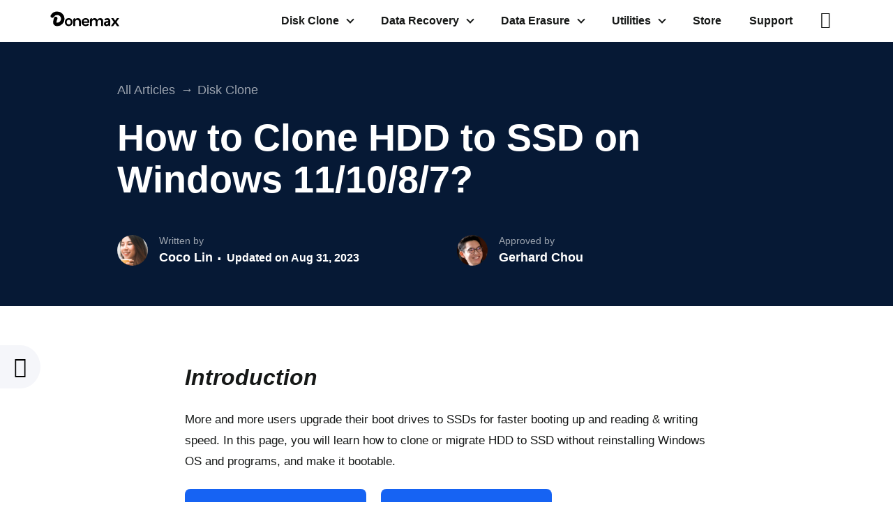

--- FILE ---
content_type: text/html
request_url: https://www.donemax.com/copy-disk/clone-hdd-to-ssd.html
body_size: 9200
content:
<html lang="en">
<head>
<meta content="initial-scale=1.0,user-scalable=no,maximum-scale=1,width=device-width" name="viewport" />
<meta name="robots" content="max-image-preview:large, max-snippet:-1, max-video-preview:-1" />
<meta content="telephone=no" name="format-detection" />
<meta content="black" name="apple-mobile-web-app-status-bar-style" />
<meta content="yes" name="apple-mobile-web-app-capable" />
<meta http-equiv="Content-Type" content="text/html; charset=utf-8" />
<title>Easily Clone HDD to SSD in Windows 11/10/8/7/Vista [2025 Full Guide]</title>
<meta name="description" content="How to clone HDD to SSD without reinstalling Windows? Don't worry. Firstly, install the SSD and then download Donemax Disk Clone to securely clone HDD to SSD and make it bootable." />
<meta name="keywords" content="clone HDD to SSD, copy HDD to SSD" />
<link type="text/css" rel="stylesheet" href="/css/bootstrap.min.css" />
<link type="text/css" rel="stylesheet" href="/css/style.css" />
<script type="text/javascript" language="javascript" src="/js/jquery.js" data-cfasync="false"></script>
<script type="b518888c99e61e691945bb6a-text/javascript" src="/js/lazysizes.js"></script>
<link rel="shortcut icon" href="/images/favicon.ico" mce_href="/images/favicon.ico" type="image/x-icon" />
<link rel="canonical" href="https://www.donemax.com/copy-disk/clone-hdd-to-ssd.html" />
<meta property="og:description" content="How to clone HDD to SSD without reinstalling Windows? Don't worry. Firstly, install the SSD and then download Donemax Disk Clone to securely clone HDD to SSD and make it bootable." />
<meta property="og:locale" content="en_US" />
<meta property="og:type" content="article" />
<meta property="og:site_name" content="Donemax" />
<meta property="og:url" content="https://www.donemax.com/copy-disk/clone-hdd-to-ssd.html" />
<meta property="og:title" content="Easily Clone HDD to SSD in Windows 11/10/8/7/Vista [2025 Full Guide]" />
<meta property="og:image" content="https://www.donemax.com/images/screenshots/dmclone/disk-clone.jpg" />
<meta property="og:secure_url" content="https://www.donemax.com/images/screenshots/dmclone/disk-clone.jpg" />
<meta property="article:section" content="Disk Clone" />
<meta property="article:published_time" content="2021-09-02 13:08:00" />
<meta property="article:modified_time" content="2023-08-31 18:56:41" />
<meta property="article:updated_time" content="2023-08-31 18:56:41" />

<script type="application/ld+json">
{
	  "@context": "http://schema.org",
	  "@type": "Article",
	  "mainEntityOfPage": {
		"@type": "WebPage",
		"@id": "https://www.donemax.com/copy-disk/clone-hdd-to-ssd.html"
	  },
	  "headline": "How to Clone HDD to SSD on Windows 11/10/8/7?",
	  "image": [
		"https://www.donemax.com/images/screenshots/dmclone/disk-clone.jpg"
	   ],
	  "datePublished": "Sep 02, 2021",
	  "dateModified": "Aug 31, 2023",
	  "author": {
		"@type": "Person",
		"name": "Coco Lin"
	  },
	   "publisher": {
		"@type": "Organization",
		"name": "Donemax",
		"logo": {
		  "@type": "ImageObject",
		  "url": "https://www.donemax.com/images/donemax-logo.svg"
		}
	  },
	  "description": "How to clone HDD to SSD without reinstalling Windows? Don't worry. Firstly, install the SSD and then download Donemax Disk Clone to securely clone HDD to SSD and make it bootable."
}
</script>
<script type="application/ld+json">
{
	"@context": "https://schema.org",
	"@type": "BreadcrumbList",
	"itemListElement":[{
	"@type": "ListItem",
	"position":1,
	"name":"Donemax",
	"item":"https://www.donemax.com"
	},
	{
	"@type": "ListItem",
	"position":2,
	"name":"Disk Clone",
	"item":"https://www.donemax.com/copy-disk/"
	},
	{
	"@type": "ListItem",
	"position":3,
	"name":"How to Clone HDD to SSD on Windows 11/10/8/7?"
	}]
}
</script>
<script type="application/ld+json">
{
  "@context": "https://schema.org",
  "@type": "FAQPage",
  "mainEntity": [
  {
		"@type": "Question",
		"name": "How to clone a HDD to an SSD in Windows?",
		"acceptedAnswer": {
		  "@type": "Answer",
		  "text": "<p>To clone a HDD to an SSD in Windows follow the steps:</p><ol><li>Conenect the SSD to your PC.</li><li>Download and install Donemax Disk Clone on your computer</li><li>Launch the software and select <b>disk clone</b></li><li>Select the hdd as source and the SSD as destination</li><li>Click 'Next' to apply cloning</li><li>And then the hdd will be cloned to the SSD.</li><li><a href='/copy-disk/change-boot-drive-on-windows.html'>Change the boot order</a> to SSD if you are cloning the boot HDD.</li></ol>"
		}
	  },
{
		"@type": "Question",
		"name": "How to install a new SSD?",
		"acceptedAnswer": {
		  "@type": "Answer",
		  "text": "To install a new SSD to your computer as following:  open the case cover of your PC > plug the SSD and connect it to a spare SATA connector on the motherboard with a SATA cable > Reassemble the PC and then SSD is installed."
		}
	  },
{
		"@type": "Question",
		"name": "Can I clone a larger HDD to a smaller SSD?",
		"acceptedAnswer": {
		  "@type": "Answer",
		  "text": "Yes, if SSD is large enough to hold all the data on the hdd. It is possible to clone a 1TB HDD to a 500GB SSD if the SSD's capacity is larger than the used space of the source HDD. That's to say, if the hdd is used less than 500GB, you can freely clone a 1TB HDD to a 500GB SSD with Donemax Disk Clone."
		}
	  },
{
		"@type": "Question",
		"name": "Can you transfter Windows 10/11 from HDD to SSD?",
		"acceptedAnswer": {
		  "@type": "Answer",
		  "text": "Yes, you can clone the entire boot drive to a new SSD with a professional disk clone software like Donemax disk clone. To ensure you boot from SSD succesfully, you'd better choose 'Disk Clone' to copy all the boot files from HDD to SSD."
		}
	  }]
  }
</script></head>

<body>
<!--fixed top-->

<!--header start-->
<header>
	<div class="container">
		<!-- Static navbar -->
		<nav class="navbar navbar-default">
				<div class="navbar-header">
					<button type="button" class="navbar-toggle collapsed" data-toggle="collapse" data-target="#navbar" aria-expanded="false" aria-controls="navbar">
						<span class="sr-only">Toggle navigation</span>
						<span class="icon-bar"></span>
						<span class="icon-bar"></span>
						<span class="icon-bar"></span>
					</button>
					<a class="navbar-brand" href="/"><img src="/images/donemax-logo.svg" width="102" height="24" alt="Donemax"></a>
				</div>
				<div id="navbar" class="navbar-collapse collapse">
					<ul class="nav navbar-nav navbar-right">
						<li class="dropdown">
							<a href="javascript:;" data-toggle="dropdown" role="button">Disk Clone <span class="caret"></span></a>
							<ul class="dropdown-menu">
								<li><a href="/disk-clone/"><img src="/images/ic-w@2x.png" width="24" height="24" alt="Donemax Disk Clone for Windows"><span>Donemax Disk Clone for Windows<em>Powerful hard drive cloning software</em></span></a></li>
								<li><a href="/disk-clone/windows-clone-enterprise.html"><img src="/images/ic-w-en@2x.png" width="24" height="24" alt="Donemax Disk Clone for Windows Enterprise"><span>Donemax Disk Clone for Windows Enterprise<em>Disk clone software for unlimited PCs</em></span></a></li>
								<li><a href="/disk-clone-mac/"><img src="/images/ic-m@2x.png" width="24" height="24" alt="Donemax Disk Clone for Mac"><span>Donemax Disk Clone for Mac<em>Reliable Mac disk cloning software</em></span></a></li>
								<li><a href="/disk-clone-mac/mac-clone-enterprise.html"><img src="/images/ic-m-en@2x.png" width="24" height="24" alt="Donemax Disk Clone for Mac Enterprise"><span>Donemax Disk Clone for Mac Enterprise<em>Mac disk clone for enterprise and business</em></span></a></li>
							</ul>
						</li>
						<li class="dropdown">
							<a href="javascript:;" data-toggle="dropdown" role="button">Data Recovery <span class="caret"></span></a>
							<ul class="dropdown-menu">
								<li><a href="/data-recovery-software/data-recovery-for-windows.html"><img src="/images/ic-w@2x.png" width="24" height="24" alt="Donemax Data Recovery for Windows"><span>Donemax Data Recovery for Windows<em>Recover deleted, formatted or lost files</em></span></a></li>
								<li><a href="/data-recovery-software/data-recovery-technician.html"><img src="/images/ic-w-en@2x.png" width="24" height="24" alt="Donemax Data Recovery for Windows Technician"><span>Donemax Data Recovery for Windows Technician<em>Data recovery software for business & service provider</em></span></a></li>
								<li><a href="/data-recovery-mac/"><img src="/images/ic-m@2x.png" width="24" height="24" alt="Donemax Data Recovery for Mac"><span>Donemax Data Recovery for Mac<em>Best Mac data recovery software</em></span></a></li>
								<li><a href="/data-recovery-mac/mac-data-recovery-technician.html"><img src="/images/ic-m-en@2x.png" width="24" height="24" alt="Donemax Data Recovery for Mac Technician"><span>Donemax Data Recovery for Mac Technician<em>Recover data from unlimited Macs and devices</em></span></a></li>
							</ul>
						</li>
						<li class="dropdown">
							<a href="javascript:;" data-toggle="dropdown" role="button">Data Erasure <span class="caret"></span></a>
							<ul class="dropdown-menu">
								<li><a href="/data-erasure-software/data-eraser.html"><img src="/images/ic-w@2x.png" width="24" height="24" alt="Donemax Data Eraser for Windows"><span>Donemax Data Eraser for Windows<em>Securely and permanently erase data</em></span></a></li>
								 <li><a href="/data-erasure-software/data-eraser-enterprise.html"><img src="/images/ic-w-en@2x.png" width="24" height="24" alt="Donemax Data Eraser for Windows Enterprise"><span>Donemax Data Eraser for Windows Enterprise<em>Erase data from unlimited PCs and devices</em></span></a></li>
								<li><a href="/mac-data-eraser/"><img src="/images/ic-m@2x.png" width="24" height="24" alt="Donemax Data Eraser for Mac"><span>Donemax Data Eraser for Mac<em>Certified Mac data erasure software</em></span></a></li>
								<li><a href="/mac-data-eraser/data-eraser-mac-enterprise.html"><img src="/images/ic-m-en@2x.png" width="24" height="24" alt="Donemax Data Eraser for Mac Enterprise"><span>Donemax Data Eraser for Mac Enterprise<em>Mac data eraser for unlimited Macs</em></span></a></li>
							</ul>
						</li>
						<li class="dropdown">
							<a href="javascript:;" data-toggle="dropdown" role="button">Utilities <span class="caret"></span></a>
							<ul class="dropdown-menu">
								<li><a href="/ntfs-for-mac/"><img src="/images/ic-ntfs@2x.png" width="24" height="24" alt="NTFS FOR MAC"><span>Donemax NTFS for Mac<em>Read/write to NTFS drives on Mac</em></span></a></li>
								<li><a href="/mac-cleaner/"><img src="/images/ic-dmcleaner@2x.png" width="24" height="24" alt="DMcleaner for Mac"><span>DMcleaner for Mac<em>All-in-one Mac cleaner</em></span></a></li>
								<li><a href="/video-downloader/"><img src="/images/ic-video@2x.png" width="24" height="24" alt="Free Video Downloader"><span>Free Video Downloader<em>Download Online Videos for Free</em></span></a></li>
								<li><a href="/uninstaller/free-uninstaller.html"><img src="/images/ic-w@2x.png" width="24" height="24" alt="Free Uninstaller for Windows"><span>Free Uninstaller for Windows<em>Uninstall programs & delete all leftovers.</em></span></a></li>
								<li><a href="/uninstaller/uninstaller-for-mac.html"><img src="/images/ic-m@2x.png" width="24" height="24" alt="Free Uninstaller for Mac"><span>Free Uninstaller for Mac<em>Completely uninstall apps on Mac.</em></span></a></li>
								<li><a href="/mac-start-menu/dmmenu-for-mac.html"><img src="/images/ic-menu@2x.png" width="24" height="24" alt="DMmenu for Mac"><span>DMmenu for Mac<em>All-in-one Switches & Optimizer for Mac</em></span></a></li>
								<li><a href="/ios-data-transfer/dmtrans.html"><img src="/images/ic-transfer@2x.png" width="24" height="24" alt="DMtrans (Win & Mac)"><span>DMtrans (Win & Mac)<em>Transfer data between iPhone and PC</em></span></a></li>
							</ul>
						</li>
						<li><a href="/store/">Store</a></li>
						<li><a href="/support/">Support</a></li>
						<li><a href="/search.html"><i class="ion ion-ios-search"></i></a></li>
					</ul>
				</div>
		</nav>
	</div>
</header>
<!--header end--> 
<!--content begin-->
<!-- main part -->
<main class="seo-main seo-content">
	<div class="seo-banner">
		<div class="container">
			<div class="row">
				<div class="col-md-10 col-xs-offset-1">
					<div class="breadcrumb">
						<ul><li><a href="/resource/">All Articles</a></li><li><a href="/copy-disk/">Disk Clone</a></li></ul>
					</div>
					<h1>How to Clone HDD to SSD on Windows 11/10/8/7?</h1>
					<div class="editors">
						<div class="row">
							<div class="col-md-6">
								<div class="text">
									<div class="editor-head"><img src="/images/article/editor/editor-cocolin.jpg" width="44" height="44" alt="Coco Lin"></div>
									<div class="editor-content"><b>Written by</b><span class="editor-name"><a href="#editor" onclick="if (!window.__cfRLUnblockHandlers) return false; gtag('event', 'editor', { 'event_category' : 'article', 'event_label' : 'editor'});" data-cf-modified-b518888c99e61e691945bb6a-="">Coco Lin</a></span><span class="date">Updated on Aug 31, 2023</span></div>
								</div>
							</div>
							<div class="col-md-6">
								<div class="text">
									<div class="editor-head"><img src="/images/article/editor/chief-editor.jpg" width="44" height="44" alt="Gerhard Chou"></div>
									<div class="editor-content"><b>Approved by</b><span class="editor-name"><a href="#approve" onclick="if (!window.__cfRLUnblockHandlers) return false; gtag('event', 'editor', { 'event_category' : 'article', 'event_label' : 'editor'});" data-cf-modified-b518888c99e61e691945bb6a-="">Gerhard Chou</a></span></div>
								</div>
							</div>
						</div>
					</div>
				</div>
			</div>
		</div>
	</div>
	<!--leftside navbar-->
	<script type="b518888c99e61e691945bb6a-text/javascript">
		$(function () {
			if ($(window).width() < 1450) {
				$('.article-leftsidernav .box_all').removeClass('show');
			}
			if ($('.arctle-part h2').length > 0) {
				var set_html = function () {
					var h2 = '';
					$('.arctle-part h2').each(function (i) {
						$(this).addClass('h2_20210128_' + i);
						h2 += '<li class="this_go_to" where="h2_20210128_' + i + '" space_top="30">' + $(this).text() + '</li>';
					})
					$('#article-leftsidernav .list').html('<div class="line"></div><ul>' + h2 + '</ul>');
				}
				set_html();
				var set_click = function () {
					$('#article-leftsidernav .button').click(function () {
						$(this).parent().addClass('show');
					})
					$('#article-leftsidernav .arrow').click(function () {
						$(this).parent().removeClass('show');
					})
				}
				set_click();
				var set_line = function () {
					var line = $('#article-leftsidernav .line');
					var can_set_lin = true;//set .article-leftsidernav .box_all .box .list .line
					var set_line_height = function () {
						var height = -10;
						$('#article-leftsidernav .list ul li').each(function () {
							height += $(this).height() + 10;
							if ($(this).hasClass('current')) {
								return false;
							}
						})
						line.height(height);
					}
					var return_data = scroll_cursor('#article-leftsidernav .list ul li', '.arctle-part h2', 100, function (num) {
						if (can_set_lin) {
							set_line_height();
						}
					});

					$('.this_go_to').click(function () {
						can_set_lin = false;
						return_data.scroll_move = false;
						$(this).addClass('current').siblings().removeClass('current');
						set_line_height();
						var id = $(this).attr('where');
						var space_top = $(this).attr("space_top");
						if (typeof (space_top) == 'undefined') {
							space_top = 0;
						}
						var top = $('.' + id).offset().top - space_top;
						$('body,html').stop().animate({scrollTop: top}, 600, function () {
							can_set_lin = true;
							return_data.scroll_move = true;
						});
						return false;
					});
				}
				set_line();
				fixded_scrolls('#article-leftsidernav .box_all', ['.article_new_content_left'])
			}
		})
	</script>
	<div class="article-leftsidernav" id="article-leftsidernav">
		<div class="box_all show">
			<div class="button"><i class="ion ion-ios-menu"></i> </div>
			<div class="arrow"><i class="ion ion-ios-arrow-back"></i></div>
			<div class="box">
				<p class="t">Table of Contents</p>
				<div class="list"> </div>
				<ul class="share clearfix">
					<li class="iconfont share_facebook"><i class="ion ion-logo-facebook"></i></li>
					<li class="iconfont share_twitter b2"><i class="ion ion-logo-twitter"></i></li>
					<li class="iconfont share_linkedin"><i class="ion ion-logo-linkedin"></i></li>
					<li class="iconfont share_reddit b2"><i class="ion ion-logo-reddit"></i></li>
				</ul>
			</div>
		</div>
	</div>
	<div class="text-part">
		<div class="container">
			<div class="row">
				<div class="col-md-8 col-xs-offset-2 content">
					<div id="google_translate_element" style="position: absolute;right:20px; top:-90px;"></div>
					<script type="b518888c99e61e691945bb6a-text/javascript">
					function googleTranslateElementInit() {
						new google.translate.TranslateElement({pageLanguage: 'en',includedLanguages:'ja,fr,de,es,it,pt,nl'}, 'google_translate_element');
					}
					</script>
					<script type="b518888c99e61e691945bb6a-text/javascript" src="//translate.google.com/translate_a/element.js?cb=googleTranslateElementInit"> </script>
					<div class="arctle-part">
						<h2><em>Introduction</em></h2>

<p>More and more users upgrade their boot drives to SSDs for faster booting up and reading &amp; writing speed. In this page, you will learn how to clone or migrate HDD to SSD without reinstalling Windows OS and programs, and make it bootable.</p>

<div class="btns"><a class="btn btn-default btn-primary" href="https://www.donemax.com/freetrial/DonemaxDiskClone.exe" onclick="if (!window.__cfRLUnblockHandlers) return false; gtag('event', 'download', { 'event_category' : 'article', 'event_label' : 'article banner'});" data-cf-modified-b518888c99e61e691945bb6a-=""><span class="v-ww">&nbsp;</span>Download for Windows</a> <a class="btn btn-default btn-primary" href="https://www.donemax.com/freetrial/DonemaxDiskClone.dmg" onclick="if (!window.__cfRLUnblockHandlers) return false; gtag('event', 'download', { 'event_category' : 'article', 'event_label' : 'article mac banner'});" data-cf-modified-b518888c99e61e691945bb6a-=""><span class="v-mw">&nbsp;</span>Download for macOS </a></div>

<p>SSDs (Solid-State Drives) perform much better than HDDs with their newer and more modern technology. In need of cloning HDD to SSD, we will discuss it from following 4 parts:</p>

<div class="quick-nav">
<ul class="list-triangle">
	<li><a href="#p1">Part 1. Why do I need to clone HDD to SSD?</a></li>
	<li><a href="#p2">Part 2. Preparations for cloning HDD to SSD</a></li>
	<li><a href="#p3">Part 3. How to clone HDD to SSD without reinstalling Windows?</a></li>
	<li><a href="#p4">Part 4. Clone HDD to SSD FAQs</a></li>
</ul>
</div>

<h2 id="p1">Part 1: Why do I need to clone HDD to SSD?</h2>

<p>SSDs have many advantages...so if you want to replace an old HDD with a new SSD, it is reasonable. You may also need to move all contents from the HDD to the new SSD. The best way to move all contents from a HDD to an SSD is disk cloning in Windows 11/10/8/7, or macOS. Here is why to upgrade a HDD to an SSD.</p>

<h3>Advantages of SSDs over HDDs</h3>

<ul class="list">
	<li>SSDs have faster reading and writing speed than HDDs. It means system and program boot times are greatly reduced and file transferring is much quicker.</li>
	<li>SSDs are more durable. They have no any physical components, so it is not affected by external traumas.</li>
	<li>SSDs use less energy than HDDs. Unlike HDDs, there is no any moving parts in involved in SSDs, so they generally consume less power.</li>
	<li>SSDs make less noise.</li>
	<li>SSDs weigh less than HDDs.</li>
	<li>SSDs have no time delay for the mechanical rotation or head positioning activities that HDDs have.</li>
</ul>

<h2 id="p2">Part 2. Preparations for cloning HDD to SSD</h2>

<p>In the beginning of cloning HDD to SSD, please make sure you have the following preparations:</p>

<ul class="list">
	<li>A new SSD. The SSD can be smaller than the hdd, but please make sure the SSD capacity should be big enough to fit the space used on the hdd.</li>
	<li>Install the SSD to the computer.</li>
	<li>Check the partition style of the SSD if it is in accordance with HDD. If not, please convert GPT disk to MBR or vice versa with Disk Management.</li>
	<li>Backup the data on SSD if they are important. Cloning HDD to SSD will wipe all the data on the destination SSD.</li>
	<li>A reliable disk clonling software supports to clone HDD to SSD.</li>
</ul>

<h2 id="p3">Part 3. How to clone HDD to SSD without reinstalling Windows?</h2>

<p><a href="/disk-clone/">Donemax Disk Clone</a> is one of the best disk cloning software to help you securely and easily clone a HDD to an SSD without reinstalling your Windows OS and programs. It also ensures you to boot from the cloned SSD successfully. Just Download this professional SSD disk cloning software, and follow the steps below.</p>

<div class="btns"><a class="btn btn-default btn-primary" href="https://www.donemax.com/freetrial/DonemaxDiskClone.exe" onclick="if (!window.__cfRLUnblockHandlers) return false; gtag('event', 'download', { 'event_category' : 'article', 'event_label' : 'article'});" data-cf-modified-b518888c99e61e691945bb6a-=""><span class="v-ww">&nbsp;</span>Download for Win</a> <a class="btn btn-default btn-primary" href="https://www.donemax.com/freetrial/DonemaxDiskClone.dmg" onclick="if (!window.__cfRLUnblockHandlers) return false; gtag('event', 'download', { 'event_category' : 'article', 'event_label' : 'article mac'});" data-cf-modified-b518888c99e61e691945bb6a-=""><span class="v-mw">&nbsp;</span>Download for Mac</a></div>


<p><font size="+2">Step 1.</font> Download and install it to your computer. Donemax Disk Clone is fully compatible with Windows 11, 10, 8, 7, Vista, Server and macOS.</p>

<p><font size="+2">Step 2.</font> Make sure the SSD and HDD are connected to your computer. And there should be enough disk space on the SSD to save the cloned data of HDD.</p>

<p><font size="+2">Step 3.</font> Run Donemax Disk Clone and select Disk Clone to clone an entire HDD to your SSD.</p>

<p><img alt="clone HDD to SSD on Windows 11/10/8/7" height="475" src="/images/screenshots/dmclone/disk-clone.jpg" width="680" /></p>

<p><font size="+2">Step 4.</font> Select the HDD as the source disk, then select the SSD as the destination disk. click Next to clone the HDD to the SSD.</p>

<p><img alt="clone HDD to SSD on Windows 11/10/8/7" height="475" data-src="/images/screenshots/dmclone/disk-clone1.jpg" width="680" /></p>

<p><font size="+2">Step 5.</font> Edit the disk layout and the destination disk is SSD, please tick the box 'check the option if the target is SSD'.</p>

<p><img alt="clone HDD to SSD on Windows 11/10/8/7" height="475" data-src="/images/screenshots/dmclone/disk-clone2.jpg" width="680" /></p>

<p><font size="+2">Step 6.</font> Click <b>Clone</b> to clone the HDD to the SSD. Once the process gets finished, you can check the cloned data on the SSD.</p>

<p><img alt="clone HDD to SSD on Windows 11/10/8/7" height="475" data-src="/images/screenshots/dmclone/disk-clone3.jpg" width="680" /></p>

<p>▶️&nbsp;<b>Video&nbsp;about Cloning HDD to SSD</b></p>

<p>The following video demonstrates&nbsp;the&nbsp;detailed&nbsp;steps about&nbsp;how&nbsp;to clone HDD to SSD in Windows Vista/7/8/10/11.</p>

<p><a href="https://www.youtube.com/watch?v=0nD2tXWCTxA">https://www.youtube.com/watch?v=0nD2tXWCTxA</a></p>

<h2 id="p4">Part 4. Clone HDD to SSD FAQs</h2>

<div class="panel-group" id="accordion">
<div class="panel panel-default">
<div class="panel-heading">
<h4 class="panel-title"><a data-parent="#accordion" data-toggle="collapse" href="#collapseOne">#1 How to clone a HDD to an SSD in Windows?<i class="ion ion-ios-arrow-down">&nbsp;</i></a></h4>
</div>

<div class="panel-collapse collapse in" id="collapseOne">
<div class="panel-body">To clone a HDD to an SSD in Windows follow the steps:
<ol class="list">
	<li>Conenect the SSD to your PC.</li>
	<li>Download and install Donemax Disk Clone on your computer</li>
	<li>Launch the software and select <b>disk clone</b></li>
	<li>Select the hdd as source and the SSD as destination</li>
	<li>Click "Next" to apply cloning</li>
	<li>And then the hdd will be cloned to the SSD.</li>
	<li><a href="/copy-disk/change-boot-drive-on-windows.html">Change the boot order</a> to SSD if you are cloning the boot HDD.</li>
</ol>
</div>
</div>
</div>

<div class="panel panel-default">
<div class="panel-heading">
<h4 class="panel-title"><a data-parent="#accordion" data-toggle="collapse" href="#collapseTwo">#2 How to install a new SSD?<i class="ion ion-ios-arrow-down">&nbsp;</i></a></h4>
</div>

<div class="panel-collapse collapse" id="collapseTwo">
<div class="panel-body">To install a new SSD to your computer as following: open the case cover of your PC &gt; plug the SSD and connect it to a spare SATA connector on the motherboard with a SATA cable &gt; Reassemble the PC and then SSD is installed.</div>
</div>
</div>

<div class="panel panel-default">
<div class="panel-heading">
<h4 class="panel-title"><a data-parent="#accordion" data-toggle="collapse" href="#collapseThree">#3 Can I clone a larger HDD to a smaller SSD?<i class="ion ion-ios-arrow-down">&nbsp;</i></a></h4>
</div>

<div class="panel-collapse collapse" id="collapseThree">
<div class="panel-body">Yes, if SSD is large enough to hold all the data on the hdd. It is possible to clone a 1TB HDD to a 500GB SSD if the SSD's capacity is larger than the used space of the source HDD. That's to say, if the hdd is used less than 500GB, you can freely clone a 1TB HDD to a 500GB SSD with Donemax Disk Clone.</div>
</div>
</div>
</div>

<div class="panel panel-default">
<div class="panel-heading">
<h4 class="panel-title"><a data-parent="#accordion" data-toggle="collapse" href="#collapseFour">#4 Can you transfer Windows 10/11 from HDD to SSD?<i class="ion ion-ios-arrow-down">&nbsp;</i></a></h4>
</div>

<div class="panel-collapse collapse" id="collapseFour">
<div class="panel-body">Yes, you can clone the entire boot drive to a new SSD with a professional disk clone software like Donemax disk clone. To ensure you boot from SSD successfully, you'd better choose 'Disk Clone' to copy all the boot files from HDD to SSD.</div>
</div>
</div>

<p class="bold">Conclusion</p>

<p>If you want to upgrade your HDD to an advanced SSD, you can choose a method to help you copy all data from the HDD to SSD. You can copy documents from HDD and paste to the HDD manually. However, it takes long time and it will failed to boot if you just copy the data of the boot drive to SSD manually. Donemax Disk Clone is still the safest way to move all your data and system to your SSD without reinstalling Windows OS.</p>

<div class="btns"><a class="btn btn-default btn-primary" href="https://www.donemax.com/freetrial/DonemaxDiskClone.exe" onclick="if (!window.__cfRLUnblockHandlers) return false; gtag('event', 'download', { 'event_category' : 'article', 'event_label' : 'article'});" data-cf-modified-b518888c99e61e691945bb6a-=""><span class="v-ww">&nbsp;</span>Download for Win</a> <a class="btn btn-default btn-primary" href="https://www.donemax.com/freetrial/DonemaxDiskClone.dmg" onclick="if (!window.__cfRLUnblockHandlers) return false; gtag('event', 'download', { 'event_category' : 'article', 'event_label' : 'article mac'});" data-cf-modified-b518888c99e61e691945bb6a-=""><span class="v-mw">&nbsp;</span>Download for Mac</a></div>

					</div>
					<div class="relate">
						<h3>Related Articles</h3>
						<ul class="list">
							<li><span class="text-date">Nov 05, 2024</span><a href="/copy-disk/clone-hard-drive-to-wd-blue-ssd.html">How to Clone Hard Drive to WD Blue SSD?</a></li><li><span class="text-date">Jun 09, 2023</span><a href="/copy-disk/clone-ssd-to-external-hard-drive.html">Clone An SSD to An External Hard Drive</a></li><li><span class="text-date">Apr 21, 2024</span><a href="/copy-disk/upgrade-to-large-disk-without-data-loss.html">How to Upgrade HDD/SSD to Large Disk Without Data Loss?</a></li><li><span class="text-date">Jun 06, 2024</span><a href="/copy-disk/upgrade-hdd-to-ssd-on-huawei-laptop.html">How to Clone HDD to SSD on Huawei Laptop?</a></li><li><span class="text-date">Apr 29, 2025</span><a href="/copy-disk/clone-sd-card-to-usb-drive-or-external-drive.html">How to Clone SD Card to a USB Drive or External Disk?</a></li><li><span class="text-date">Dec 24, 2024</span><a href="/copy-disk/clone-old-nvme-ssd-to-new-nvme-ssd.html">How to Clone Old NVMe SSD to New NVMe SSD?</a></li>						</ul>					</div>
					
					<div class="editor-introduce" id="editor">
						<img src="/images/article/editor/editor-cocolin.jpg" width="64" height="64" alt="Coco Lin">
						<div class="text">
							<span>Contributing Writer</span>
							<div class="editor-info">
							  <p class="name">Coco Lin</p>
							  							</div>
							<p>Coco has been a writer and a chief programmer at Donemax software since 2018. Over 10 years of experience of writing troubleshooting articles in the software industry, she is passionate about programming and loves to providing solutions to Windows and Mac users. Also she enjoys music and palying tennis in her free time.</p>
						</div>
					</div>
					<div class="editor-introduce"  id="approve">
						<img src="/images/article/editor/chief-editor.jpg" width="64" height="64" alt="Gerhard Chou">
						<div class="text">
							<span>Editor in chief</span>
							<div class="editor-info">
							  <p class="name">Gerhard Chou</p>
							  							</div>
							<p>In order to effectively solve the problems for our customers, every article and troubleshooting solution published on our website has been strictly tested and practiced. Our editors love researching and using computers and testing software, and are willing to help computer users with their problems</p>
						</div>
					</div>
				</div>
			</div>
		</div>
	</div>
	
	</main>
<!--content end-->
<script type="text/javascript" language="javascript" src="/js/other.js" data-cfasync="false"></script>
<!--footer begin--> 
<!--footer start-->
<footer>
	<div class="container">
		<div class="row">
			<div class="col-md-3">
				<div class="bt-logo">
					<a href="/"><img src="/images/donemax-logo.svg" width="202" height="48" alt="Donemax"></a>
				</div>
				<div class="share">
					<p class="title">Follow us</p>
					<a rel="noopener" href="https://www.youtube.com/@donemax" target="_blank" class="youtube"><span><i class="ion ion-logo-youtube"></i></span></a>
					<a rel="noopener" href="https://twitter.com/DonemaxTech" target="_blank" class="twitter"><span><i class="ion ion-logo-twitter"></i></span></a>
					<a rel="noopener" href="https://www.facebook.com/Donemax.Tech" target="_blank" class="facebook"><span><i class="ion ion-logo-facebook"></i></span></a>
				</div>
			</div>
			<div class="col-md-3">
				<div class="text">
					<p class="title">About</p>
					<ul>
						<li><a href="/company/">Who We Are</a></li>
						<li><a href="/store/">Store</a></li>
						<li><a href="/download/">Download</a></li>
						<li><a href="/support/">Support</a></li>
						<li><a href="/news-blog/">Blog</a></li> 
						<li><a href="/computer-solutions/">Computer Solutions</a></li>
						<li><a href="/mac-tips/">Mac Tips</a></li>
						<li><a href="/do-not-sell.html" rel="nofollow">Do Not Sell Info</a></li>
					</ul>
				</div>
			</div>
			<div class="col-md-3">
				<div class="text">
					<p class="title">Hot Products</p>
					<ul>
						<li><a href="/disk-clone/">Disk Clone</a></li>
						<li><a href="/disk-clone-mac/">Mac Clone Software</a></li>
						<li><a href="/ntfs-for-mac/">NTFS for Mac</a></li>
						<li><a href="/data-recovery-software/data-recovery-for-windows.html">Data Recovery</a></li>
						<li><a href="/data-recovery-mac/">Mac Data Recovery</a></li>
						<li><a href="/data-erasure-software/data-eraser.html">Data Eraser</a></li>
						<li><a href="/mac-data-eraser/">Mac Data Eraser</a></li>
						<li><a href="/mac-cleaner/">Mac Cleaner</a></li>
					</ul>
				</div>
			</div>
			<div class="col-md-3">
				<div class="text">
					<p class="title"><a href="/resource/">Resources</a></p>
					<ul>
						<li><a href="/ntfs-mac-solutions/">NTFS for Mac Tips</a></li>
						<li><a href="/data-recovery/">Data Recovery Tips</a></li>
						<li><a href="/mac-data-recovery/">Mac File Recovery</a></li>
						<li><a href="/copy-disk/">Disk Clone Solutions</a></li>
						<li><a href="/mac-disk-clone/">Mac Disk Clone</a></li>
						<li><a href="/wipe-data/">Data Erasure</a></li>
						<li><a href="/mac-data-erasure/">Wipe Data on Mac</a></li>
						<li><a href="/hard-drive-solutions/">Hard Drive Solutions</a></li>
						<li><a href="/fix-issues/">Disk Repair</a></li>
					</ul>
				</div>
			</div>
		</div>
	</div>
	<div class="foot-link">
		<div class="container">
			<div class="footer-bt">
			<div class="copyright"><i class="ion ion-md-pin"></i> <b>No. 1919, 19th Floor, Building 1, No. 500, Jiaozi Avenue, High-tech Zone</b><br />Copyright © 2026 Donemax. ALL RIGHTS RESERVED</div>
			<div class="webadvisor"><a rel="nofollow" href="https://www.siteadvisor.com/sitereport.html?url=https://www.donemax.com" target="_blank"><img src="/images/index/wa-logo.png" alt="McAfee webadvisor" width="124" height="13"></a></div>
			<div class="bt-link"><a href="/privacy.html">Privacy</a> <a href="/cookie-policy.html">Cookies</a>  <a href="/terms-conditions.html">Terms and Conditions</a> <a href="/license-agreement.html">License Agreement</a> <a href="/support/uninstall.html">Uninstall</a></div>
				</div>
		</div>
	</div>
</footer>
<!--footer end-->
<!-- Global site tag (gtag.js) - Google Analytics -->
<script async src="https://www.googletagmanager.com/gtag/js?id=G-DJN0PBFRG4" type="b518888c99e61e691945bb6a-text/javascript"></script>
<script type="b518888c99e61e691945bb6a-text/javascript">
  window.dataLayer = window.dataLayer || [];
  function gtag(){dataLayer.push(arguments);}
  gtag('js', new Date());
  gtag('config', 'G-DJN0PBFRG4');
</script>
<script type="b518888c99e61e691945bb6a-text/javascript" src="/js/bootstrap.min.js"></script>
<script src="/js/cookies.js" type="b518888c99e61e691945bb6a-text/javascript"></script>
<script type="b518888c99e61e691945bb6a-text/javascript">(function(w,d,t,r,u){var f,n,i;w[u]=w[u]||[],f=function(){var o={ti:"187010866"};o.q=w[u],w[u]=new UET(o),w[u].push("pageLoad")},n=d.createElement(t),n.src=r,n.async=1,n.onload=n.onreadystatechange=function(){var s=this.readyState;s&&s!=="loaded"&&s!=="complete"||(f(),n.onload=n.onreadystatechange=null)},i=d.getElementsByTagName(t)[0],i.parentNode.insertBefore(n,i)})(window,document,"script","//bat.bing.com/bat.js","uetq");</script>
<!--Start of Tawk.to Script-->
<script type="b518888c99e61e691945bb6a-text/javascript">
var Tawk_API=Tawk_API||{}, Tawk_LoadStart=new Date();
(function(){
var s1=document.createElement("script"),s0=document.getElementsByTagName("script")[0];
s1.async=true;
s1.src='https://embed.tawk.to/695f17b27c56731983872ea1/1jedn959g';
s1.charset='UTF-8';
s1.setAttribute('crossorigin','*');
s0.parentNode.insertBefore(s1,s0);
})();
</script>
<!--End of Tawk.to Script-->
<!--
<script type="text/javascript">
$(document).ready(function(){						   
	$(".campaign_entrance .close").click(function(){
		$(this).parents(".campaign_entrance").animate({ opacity: 'hide' }, "slow");
	});
});
</script>
-->
<script src="/cdn-cgi/scripts/7d0fa10a/cloudflare-static/rocket-loader.min.js" data-cf-settings="b518888c99e61e691945bb6a-|49" defer></script><script defer src="https://static.cloudflareinsights.com/beacon.min.js/vcd15cbe7772f49c399c6a5babf22c1241717689176015" integrity="sha512-ZpsOmlRQV6y907TI0dKBHq9Md29nnaEIPlkf84rnaERnq6zvWvPUqr2ft8M1aS28oN72PdrCzSjY4U6VaAw1EQ==" data-cf-beacon='{"version":"2024.11.0","token":"4eb5e1a6ba5d452aafed1d624fdbc565","r":1,"server_timing":{"name":{"cfCacheStatus":true,"cfEdge":true,"cfExtPri":true,"cfL4":true,"cfOrigin":true,"cfSpeedBrain":true},"location_startswith":null}}' crossorigin="anonymous"></script>
</body>
</html> 
<!--footer end-->

--- FILE ---
content_type: text/css
request_url: https://www.donemax.com/css/style.css
body_size: 30538
content:
@import url("ionicons.min.css");
/*==================== index  ====================*/
body {
    margin: 0;
    font-family: "Segoe UI" ,-apple-system, blinkmacsystemfont, roboto, "Helvetica Neue", arial, "Noto Sans", sans-serif, "Apple Color Emoji", "Segoe UI Emoji", "Segoe UI Symbol", "Noto Color Emoji";
    font-size: 1rem;
    font-weight: 400;
    line-height: 1.5;
    color: #161817;
    text-align: left;
    background-color: #fff;}
/*basic*/
a { color: #1663F3;transition: all .185s ease;}
a:hover { color: #1663F3; text-decoration: underline;}
.link-blue { color: #2AEAF7;}
.link-blue:hover { color: #2AEAF7; text-decoration: underline;}
.fl {float:left;}
.fr {float:right;}
.ac{ text-align:center!important;}
.al{ text-align:left !important;}
.flmr20 { float:left; margin-right:2rem;}
img.flmr20 { margin-top:2.4rem;}
.clear { clear:both;}
ul { padding: 0; margin: 0;}
ul li { list-style: none;}
img { overflow: hidden; max-width: 100%; height:auto; vertical-align:middle;}
.bold { font-weight: bold;}
.biger { font-size: 120%;}
 .bg-gray { background-color: #F5F6FA;}
.border-bt { border-bottom: 1px solid #e8e8e8;}
.pt0 { padding-top:0!important;}
.pt4 { padding-top:4rem!important;}
.pb0{ padding-bottom: 0!important;}
.mb24 {margin-bottom: 2.4rem!important;}
.mt64 { margin-top: 64px;}
.mt0 {margin-top:0 !important;} 
.label-default { padding: 0 0.8rem; border-radius: .4rem; background-color: #e5e5e5; font-weight: 600; font-size: 1.6rem;}
.label-primary {  padding: 0 0.8rem; border-radius: .4rem; background-color: #C3DDFF; font-weight: 600; font-size: 1.6rem;}
.label-blue { padding: 2px 4px; color: #fff; background-color: #1A73E8; border-radius: 4px;}
/*btn*/
.btn{font-weight:600;border:2px solid transparent;font-size:1.6rem;box-sizing: border-box;transition: background .3s,border-color .3s,color .3s;}
.btn.focus,.btn:focus,.btn:hover{color:#161817;text-decoration:none}
.btn.active,.btn:active{background-image:none;outline:0;-webkit-box-shadow:inset 0 3px 5px rgba(0,0,0,.125);box-shadow:inset 0 3px 5px rgba(0,0,0,.125)}

.btn-border-blue { border-color: #1663F3; color: #1663F3; }
.btn-border-blue.focus,.btn-border-blue:focus,.btn-border-blue:hover {border-color: #2C72F4; background-color: #2C72F4; color: #fff;}
.btn-border-white { border-color: #fff; color: #fff; }
.btn-border-white.focus,.btn-border-white:focus,.btn-border-white:hover {opacity: 0.8;}
.btn-border-orange { border-color: #FF830D; color: #FF830D;}
.btn-border-blank { border-color: #000000; color: #000000;}
.btn-border-orange.focus,.btn-border-orange:focus,.btn-border-orange:hover {border-color: #FF9632; background-color: #FF9632; color: #fff;}
.btn-fill-blue, .btn-primary {background-color: #1663F3; color: #fff!important;}
.btn-fill-blue.focus,.btn-fill-blue:focus,.btn-fill-blue:hover, .btn-primary.focus, .btn-primary:focus, .btn-primary:hover {border-color: #2C72F4; background-color: #2C72F4; color: #fff;}
.btn-fill-white { background-color: #fff; color: #1663F3; }
.btn-fill-white.focus,.btn-fill-white:focus,.btn-fill-white:hover {opacity: 0.8;}
.btn-fill-orange { background-color: #FF830D; color: #fff;}
.btn-fill-orange.focus,.btn-fill-orange:focus,.btn-fill-orange:hover {border-color: #FF9632; background-color: #FF9632; color: #fff;}
.btn:hover { box-shadow: 0 0.4rem 0.8rem 0 rgb(0 0 0 / 15%); }

.btn-down-rate { color: #fff; display:inline-block;position: relative;}
.btn-down-rate a {color: #fff!important;}
.btn-down-rate a:hover {text-decoration: none; box-shadow: var(--tw-ring-offset-shadow, 0 0 #0000), var(--tw-ring-shadow, 0 0 #0000), var(--tw-shadow);}
.btn-down-rate-l, .btn-down-rate-r { background-color: #1bd76a; border-radius: 8px 0 0 8px; font-size: 24px; font-weight: bold;min-height: 82px; padding: 12px; float: left;}
.btn-down-rate-l {min-width: 240px;display: flex; flex-direction: column; align-items: center;justify-content: center;}
.btn-down-rate-l span {font-size: 16px; font-weight: 600;}
.btn-down-rate-l i { font-size: 28px; margin-right: 8px;}
.btn-down-rate-l p, .btn-down-rate-r p { display: flex; align-items: center; padding: 0!important; margin: 0!important; line-height: 1;}
.btn-down-rate-r { background-color: #1d4365; border-radius: 0 8px 8px 0;display: flex; flex-direction: column; align-items: center; justify-content: center;}
.btn-down-rate-r p {font-size: 16px; color: #FFC006 !important; margin: 1rem 0;}
.btn-down-rate-r p.rate i {font-size: 16px!important; padding: 1px!important; margin-right: 0!important;}
.btn-down-rate-l:hover {background-color: #00AF5F;}

/* header & nav */
header { background-color: #fff; box-shadow: 0px 4px 12px rgba(15,18,32,0.08);  z-index: 9999;}
.navbar-default { background-color: #fff; border: 0; margin-bottom: 0;}
.navbar-default .navbar-nav>li>a { font-size: 1.6rem; font-weight: 600;  color: #161817;}
.navbar-default .navbar-nav>li:last-child>a { padding-top: 1.6rem;}
.navbar-default i.ion-ios-search { font-weight: bold; font-size: 2.4rem;}
.nav>li>a { padding: 20px;}
.caret { width: 8px; height: 8px; border: 0;  border-bottom: 1.5px solid #161817;  border-right: 1.5px solid #161817;transform: rotate(45deg); margin-left: 8px; margin-bottom: 6px;}
.navbar-default .navbar-collapse {border: 0;}
.navbar-right .dropdown-menu { left: 0; right: auto; border: 0; -webkit-box-shadow: 0 8px 12px rgba(0, 0, 0, 0.1); box-shadow: 0 8px 12px rgba(0, 0, 0, 0.1); width: auto; min-width: 360px; padding: 1.2rem 0; overflow: hidden;} 
.navbar-brand { padding-left: 0;}
.navbar-default .navbar-nav > .open > a,
.navbar-default .navbar-nav > .open > a:hover,
.navbar-default .navbar-nav > .open > a:focus { color: #1763F3; background-color: #EAF4FE;}
.navbar-default .navbar-nav>li>a:hover {color: #1763F3;}
.navbar-default .navbar-nav>li>a:hover .caret, .navbar-default .navbar-nav > .open > a:focus .caret { border-color: #1663F3;}
.dropdown-menu { vertical-align: middle;}
.dropdown-menu img {  float: left;  margin-top: .4rem;}
.dropdown-menu span { line-height: 2.4rem; font-size: 1.6rem; font-weight: 600; display: block; margin-left: 4rem;}
.dropdown-menu span b { display: block;font-weight: 600; color: #161817;}
.dropdown-menu span em { font-size: 13px; color: #666; font-style: normal; display: block;}
.dropdown-menu>li>a {line-height: normal; padding: 1.2rem 2.4rem; color: #161817;}
.dropdown-menu>li>a:hover { background-color: #E7F3FE;}
.navbar-default .navbar-toggle{ border-color: transparent;}
.navbar-default .navbar-toggle:hover,.navbar-default .navbar-toggle:focus {background-color: #F0F5F8;}
.navbar-default .navbar-toggle .icon-bar { background-color: #161817;}
@media (min-width: 768px) and (max-width: 991px) { .navbar-nav .open .dropdown-menu { position: static; float: none; width: auto; margin-top: 0; background-color: transparent; border: 0; -webkit-box-shadow: none; box-shadow: none; } .navbar-nav .open .dropdown-menu > li > a { line-height: 20px; } .navbar-nav .open .dropdown-menu > li > a, .navbar-nav .open .dropdown-menu .dropdown-header { padding: 12px; } .dropdown-menu > li > a { display: block; padding: 3px 20px; clear: both; font-weight: normal; line-height: 1.42857143; color: #333; white-space: nowrap; } .navbar-header { float: none; } .navbar-toggle { display: block; } .navbar-collapse { border-top: 1px solid transparent; box-shadow: inset 0 1px 0 rgba(255,255,255,0.1); } .navbar-collapse.collapse { display: none!important; } .navbar-nav { float: none!important; /*margin: 7.5px -15px;*/ margin: 1.2rem auto;} .navbar-nav>li { float: none; } .navbar-nav>li>a { padding-top: 12px; padding-bottom: 12px; } .navbar-text { float: none; margin: 15px 0; } /* since 3.1.0 */ .navbar-collapse.collapse.in { display: block!important; } .collapsing { overflow: hidden!important; } .nav>li>a{ padding-left: 8px;}} 
@media (max-width: 767px){.navbar-default .navbar-nav .open .dropdown-menu>li>a{color: #161817;}}

/* index banner */
.index-main section { text-align: center; padding: 128px 0;}
.index-main .banner-index { padding:0;  text-align: left!important;}
.banner-index .carousel-inner .item { background-image: linear-gradient(-44deg,#F0F5FC,#E4F3FF);}
.banner-index .carousel-inner img { position: absolute; bottom: 0;}
.banner-index .carousel-inner .text { padding: 80px 0 96px; }
.banner-index .carousel-inner .text h1 {font-size: 80px; font-weight: bold; line-height: 1;}
.banner-index .carousel-inner .text h1 small {display: block; font-size: 62px; font-weight: 200; color: #161817; margin-bottom: 16px; line-height: 1.2;}
.banner-index .carousel-inner .text h1 span { display: block;}
.banner-index .carousel-inner .text .lead { font-size: 30px; font-weight: 400; line-height: 1.2;  margin: 0; padding: 32px 0 24px; }
.banner-index .carousel-inner .text .lead span {background: url("/images/index/color-shadow1.png") no-repeat 0 center; background-size: 100% 87px; padding: 24px  0;padding-right: 2.4rem;}
.banner-index .carousel-inner .text .dest {font-size: 20px; color: #6D7175; line-height: 1.6; }
.banner-index .btns { display: block; margin-top: 32px; margin-left: -12px;}
.banner-index .btns .btn { margin: 0 12px; min-width: 220px; height: 64px; line-height: 60px; padding: 0; border-radius: 8px; font-size: 18px;  vertical-align: middle;}
.btn span { display: inline-block; width: 22px; height: 22px;margin-right: 1rem;}
.btn span.v-ww {background: url("/images/ic-ww@2x.png") no-repeat center center; background-size: 22px;vertical-align: -.3rem; }
.btn span.v-w {background: url("/images/ic-w@2x.png") no-repeat center center; background-size: 22px;vertical-align: -.3rem; }
.btn span.v-mw {background: url("/images/ic-mw@2x.png") no-repeat center center; background-size: 24px;vertical-align: -.4rem; }
.btn span.v-mb {background: url("/images/ic-mb@2x.png") no-repeat center center; background-size: 24px;vertical-align: -.4rem; }
.btn:hover span.v-mb {background: url("/images/ic-mw@2x.png") no-repeat center center; background-size: 24px;vertical-align: -.4rem;}
.banner-index .carousel-indicators {bottom: 8px;}
.banner-index .carousel-indicators li { background-color: #BAC1C8; border: 0; margin: 3px;}
.banner-index .carousel-indicators .active { background-color: #1663F3; margin: 1px;}

/* main pairt */
.index-main h2 { font-size: 42px; line-height: 1.4; font-weight: bold; max-width: 640px; margin: 0 auto; margin-bottom: 24px;}
.blue { color: #1663F3;}
.index-main p.des { font-size: 22px; line-height: 1.5; max-width: 740px; margin: 0 auto; margin-bottom: 64px;}
.index-main .dm-latest { position: relative; padding-bottom: 0;}
.index-main .dm-latest::before { content: ''; position: absolute;bottom: 0; left: 0; width: 100%; height: 24%; background-color: #1B68F3; }
.index-main .dm-latest ul { background-color: #0080FF; color: #fff; text-align: left; overflow: hidden; border-radius: 16px; padding: 40px 48px; min-height: 304px;}
.index-main .dm-latest ul li { list-style: none; font-size: 1.8rem; line-height: 1.4; padding: 12px 0 12px 40px; background: url("/images/index/ic-item@2x.png") no-repeat left 14px; background-size: 24px;}
.index-main .dm-latest ul li a { color: #fff;}

/*new release*/
.new-release {background: #1B68F3 url("/images/index/shap.png") no-repeat 16% bottom; background-size: 720px 514px; color: #fff; padding-top: 72px!important;}
.new-release .newest { background: #fff; border-radius: 16px; color: #161817; text-align: left; overflow: hidden;}
.label { position: absolute; left: 7px; top: -5px; }
.new-release .pr-logo, .pr-main .bt-rec .pr-logo { text-align: center;vertical-align: middle;}
.logo-stage {z-index: 1;position: absolute; left: 0; right: 0; margin: 0 auto;}
.new-release .logo, .pr-main .bt-rec .logo {z-index: 99;position: absolute; left: 0; right: 0; margin: 0 auto; top: 72px;}

.new-release .text { padding: 72px 32px 56px 0;}
.new-release .text p.title { font-size: 32px; font-weight: bold; position: relative;}
.new-release .text p.title span { display: block;}
.new-release .newest label {background-color: #E5F3FF; color: #1B68F3; border-radius:  16px 0 16px 0; font-weight: normal; font-size: 20px; padding: 0 12px;}
.new-release .text p.sub-t {font-size: 18px; line-height: 1.5; margin: 32px 0 48px;}
.new-release .btn {min-width: 13.8rem; margin: 0.6rem 0;}
.new-release .btn-border-blue {margin-right: 1.6rem; }
.new-release .btn i { font-size: 24px; font-weight: 400; padding-left: 8px; vertical-align: -4px; }
.new-release .new-list { text-align: left; padding: 0;}
.new-release .new-list li {list-style: none; color: #D9E5F8; font-size: 16px; display: block; padding: 10px 0;}
.new-release .new-list li:nth-child(2) { padding: 32px 0;}
.new-release .new-list .date { float: left;background-image:  linear-gradient(-40deg,#FFC9A0,#FF9867); border-radius: 12px;padding: 24px 12px;  color: #fff; width: 64px; text-align: center; margin-right: 24px;}
.new-release .new-list .date b { display: block; font-size: 20px;}
.new-release .new-list p { margin: 0;}
.new-release .new-list p.title { font-size: 22px; font-weight: 700; color: #fff; margin: 0;}
.new-release .new-list p.title a { color: #fff;}
.new-release .new-list .btn-info { background-color: #fff; border: 0; color: #1B68F3; line-height: 24px; padding: 4px 20px; margin-top: 12px;}
.new-release .new-list .btn-info:hover {opacity: 0.8;}
.new-release .new-list .btn-info i {color: #1B68F3;}


/* reviews */
.reviews { background-image:  linear-gradient(-40deg,#D1E4FF,#E6F0FF); }
.new-release h2, .reviews h2 { margin-bottom: 64px;}
.reivew-list { background: #fff; border-radius: 12px; text-align: left; padding: 8px; overflow: hidden; height:auto; margin: 1.2rem auto;}
.reivew-list .user-head { float: left; border-radius: 10px; margin-right: 24px;}
.reivew-list .user-say { font-size: 16px; line-height: 1.5; color: #333;  padding-right: 24px;}
.reivew-list .user-say img { margin-bottom: 24px; margin-top: 16px;}
.reivew-list  .user-say .rate { margin-top: 40px; margin-bottom: 0;}
.reivew-list .user-say i, .btn-down-rate-r .rate i { display: inline-block; color: #FFC006; font-size: 20px; padding: 2px;}
.user-say .user-name { color:#161817; font-weight: 600; font-size: 18px; margin-bottom: 0;}
.carousel-control.left, .carousel-control.right { background-image: none;}
.reviews .carousel-control { font-size: 80px; text-shadow: 0 0 0 rgba(255,255,255,0); width: auto; height: auto; top: 36%;  left: -5%; vertical-align: middle;}
.media-logos { margin-top: 48px;}
.media-logos .col-md-2 { padding-top: 32px;}

/* tips & guide */
.border-gray { border: 1px solid #E7E8E9; background-color: #fff; border-radius: 12px;}
.tg .text { padding: 40px 32px; margin: 16px 0; position: relative; min-height: 36rem;}
.link-area { position: absolute;  left: 0;  right: 0;  top: 0; bottom: 0;}
.tg .text p, .dmpr-list .text p { margin: 0; font-size: 16px; line-height: 1.5; color: #333;}
.tg .text p.title, .dmpr-list .text p.name { font-size: 20px; font-weight: 600;  margin: 24px 0 12px; color: #161817;}
.dmpr-list .text p.name a {color: #161817;}
.dmpr-list .text p.name span { display: block; font-size: 16px;}
.tg .col-md-4:nth-child(3)::after,.dmpr-list .col-md-3:nth-child(4n)::after { clear: both;}
.index-main .dmpr-list {padding-bottom: 0!important;}
.dmpr-list .text {min-height: 350px; margin: 16px 0 32px;}
.dmpr-list p.des {min-height: 72px;}
.dmpr-list .text a.btn { margin-top: 12px;}
.tg .text:hover { box-shadow: 0 0 16px rgba(0,0,0,0.1); }
@media (max-width: 1599px){
	.dmpr-list p.des {min-height: 96px;}
	.dmpr-list .text p.name {min-height: 54px;}
}
@media (max-width: 1199px){
	.dmpr-list p.des {min-height: 120px;}
}
@media (max-width: 997px){
	.dmpr-list .text, .dmpr-list p.des,.dmpr-list .text p.name {min-height: inherit; height: auto; text-align: center;}
}
@media (max-width: 575px){
	.dmpr-list p.des {margin-bottom: 12px!important;}
}
/* advance */
.index-main .advance { background-color: #F8F8FD;}
.index-main .advance p  { margin: 0; font-size: 1.6rem;}
.index-main .advance p.title { font-size: 2.4rem; font-weight: 600; padding: 20px 0 8px 0;}

/*footer*/
footer { background-color: #fff; text-align: left;   padding-top: 64px; color: #333;}
footer .bt-logo { padding-top: 22%; padding-bottom: 2.4rem;}
footer .share { font-size: 2rem; padding-left: 1rem;}
footer .share span {width: 36px; height: 36px;display: block;}
footer .share span i {display:none;}
footer .share a { margin: 1.2rem 2rem 1.2rem 0; transition: color 3s;  display: inline-block;}
footer .share a.youtube span {background: url("/images/ic_tu.png") center center no-repeat; background-size: 100%;}
footer .share a.youtube:hover span {background: url("/images/ic_tu_hover.png") center center no-repeat; background-size: 100%;}
footer .share a.twitter span {background: url("/images/ic_x.png") center center no-repeat; background-size: 100%;}
footer .share a.twitter:hover span {background: url("/images/ic_x_hover.png") center center no-repeat; background-size: 100%;}
footer .share a.facebook span {background: url("/images/ic_fb.png") center center no-repeat; background-size: 100%;}
footer .share a.facebook:hover span {background: url("/images/ic_fb_hover.png") center center no-repeat; background-size: 100%;}
footer .text .title {font-size: 2.2rem; margin-bottom: 2rem; color: #161817;}
footer .text ul { margin: 0;}
footer .text ul li { list-style: none;font-size: 1.5rem; line-height: 2.4;}
footer a { color: #161817;}
footer a:hover { color: #161817;}
footer .foot-link { border-top: 1px solid #D8D8D8; padding: 16px 0; margin-top: 48px; font-size:1.3rem; } 
footer .foot-link .footer-bt{display: flex; align-items: center;justify-content: space-between; flex-direction: row;}
footer .foot-link .copyright { width: 45%;}
footer .foot-link .webadvisor { width: 10%; text-align: center;}
footer .foot-link .bt-link { width: 45%; text-align: right;}
footer .foot-link .bt-link a { display: inline-block; margin: 0 10px;}
footer .foot-link .bt-link a:last-child { margin-right: 0;}

/*cookies policy*/
.user_popup {position:fixed; width:100%; line-height:26px; text-align:center; padding:8px; left:0; bottom:0; box-shadow: 0 -2px 16px rgba(20,34,180,.1);font-size:14px;z-index:998; color: #333; backdrop-filter:blur(10px);background-color: rgba(255,255,255,0.8); }
.user_popup a { color:#008AFF;}
.user_popup a:hover {text-decoration:underline;}
.user_popup .user_button { background: transparent; color: #161817; border-radius: .4rem; border:2px solid #161817;display:inline-block;width:96px;margin-left:24px; cursor:pointer;}
.user_popup .user_button:hover {border: 2px solid #161817; text-decoration: none; transition: background .3s,border-color .3s,color .3s;}

@media (max-width: 1199px){
    .tg .text { min-height: 38rem;}
    footer .foot-link .footer-bt {flex-direction: column;}
    footer .foot-link .copyright, footer .foot-link .webadvisor, footer .foot-link .bt-link { width: 100%; padding: .8rem 0;}
}
@media (max-width: 991px){
    .container { width: auto;}
    .navbar-brand{ padding-left: 15px;}
    .banner-index .carousel-inner .item {text-align: center;}
    .banner-index .carousel-inner .text { padding-bottom: 0;}
    .banner-index .carousel-inner .text .btns { margin-left: 0;}
    .banner-index .carousel-inner .text .btns .btn {min-width: inherit;width: 100%; margin: 1rem auto; display: block;}
    .banner-index .carousel-inner img { position: inherit;}
    .dm-latest .col-xs-offset-2 { margin-left: 0;}
    .index-main .dm-latest ul { margin: 2rem auto; min-height: 38rem;}
    .new-release {background-size: 100%;}
    .new-release .newest { margin-bottom: 2.4rem;}
    .index-main .newest .pr-logo { display: none;}
    .index-main .newest .text { text-align: center;  padding: 72px 40px 40px;}
    .index-main .advance .text, footer .text { padding: 2.4rem 0;}
    footer .foot-link .copyright, footer .foot-link .bt-link { float: none; text-align: center;}
    footer .bt-logo { text-align: left; padding-top: 0;}
    .tg .text { min-height: inherit; height: auto;}
    .reivew-list  .user-say .rate { margin-top: 1.6rem;}
    .reivew-list .user-say img { margin-top: 0; margin-bottom: 1.2rem;}
}
@media (max-width: 767px){
    .tg .text,.index-main .dm-latest ul { min-height: inherit; height: auto;}
}
@media (max-width: 575px){
    .banner-index .carousel-inner img { display: none;}
    .banner-index .carousel-inner .text { padding-bottom: 96px;}
    .index-main p.des { margin-bottom: 40px;}
    .user_popup {display: none;}
    .reivew-list .user-say img { display: none;}
    .reivew-list .user-head { float: none;}
}

/*------------------------ seo article ------------------------ */
.seo-banner {background: #1B68F3 url("/images/article/shape-lb@2x.png") no-repeat left bottom;  background-size: 50%; color: #fff; padding: 5.6rem 0;}
.seo-banner .container { background: url("/images/article/banner-seo@2x.png") no-repeat 100% center; background-size: 345px 187px; overflow: hidden; min-height: 187px;}
.seo-banner .col-md-8 { padding-left: 5.5rem;}
.seo-banner h1 {font-size: 4.8rem; line-height: 1.4; font-weight: 700; margin: 0; margin-bottom: 2.4rem;}
.seo-banner .col-md-3 img { width: auto; height: auto; vertical-align: middle;}
.seo-banner .writer { font-size: 1.8rem;}
.seo-banner .writer a, .seo-banner p a { font-weight: 500; color: #2AEAF7;}
.seo-banner .writer a:hover, .seo-banner p a:hover { text-decoration: none; border-bottom: 1px solid #2AEAF7; transition: border .3s;}
.seo-banner .writer img, .editor-introduce img { width: 3.2rem; height: 3.2rem;border-radius: 1.6rem; margin-right: 1.2rem;}
.seo-banner p.des { font-size: 1.6rem;}
.seo-banner .btns { margin-top: 2.4rem;}
.editor-introduce { padding: 2.4rem 4rem; background: #fff;  box-shadow: -10px -10px 30px #fff, 10px 10px 40px rgb(0 0 0 / 8%);  border-radius: 1rem;}
.editor-introduce img {width: 6.4rem; height:6.4rem;border-radius: 3.2rem;float: left;}
.editor-introduce .text { margin-left: 8rem;}
.editor-introduce .text p { margin: 0; padding: 0; font-size: 1.6rem; line-height: 1.6; color: #444;}
.editor-introduce .text p.name { font-size: 2rem; font-weight: 600; color: #161817;}
.editor-introduce .text p.info { color: #666; padding-bottom: 1.6rem; font-size: 1.4rem; }

.text-part { padding: 0; padding-bottom: 1.2rem; background-color: #F0F5F8; font-size: 1.8rem; line-height:1.8;}
.text-part a { color: #1362F4;}
.text-part ul li { position: relative; padding: .8rem 0; padding-left: 2rem; font-size: 1.8rem; line-height: 1.4; list-style: none; margin-left: 1.6rem;}
.text-part ul.list li::before, .pr-drw .tech ul li::before {content: ""; position: absolute; width: .4rem; height: .4rem; border-radius: 50%; background-color: #666;top: 1.7rem; left: 0;}
.text-part ul ul.list li::before, .text-part ol ul.list li::before {content: ""; position: absolute; width: .4rem; height: .4rem; border-radius: 50%; background-color: #FFFFFF; border: 1px solid #666; top: 1.7rem; left: 0;}
.text-part .arctle-part, .text-part .relate {background-color: #fff; border-radius: 1rem; padding: 2rem 4rem; margin: 1.2rem 0;}
.text-part .relate ul li { font-size: 1.6rem;}
.text-part p { padding: 1.2rem 0; margin: 0;}
img.border-gray { border: 1px solid #D9D9D9; border-radius: 1rem; padding: 0;}
.seo-main .text-part p.bg-gray { background: #f1f1f1; text-align: center; border-radius: 0;}
.seo-main .text-part p.border-gray { background: #f9f9f9; border: 1px solid #efefef; border-radius: 4px;}
.seo-main .text-part {padding: 3.2rem 0;}
.quick-nav {display: block; border-left: 3px solid #0080FF; margin: 1.2rem 0;}
.quick-nav p { text-transform: uppercase;  padding: 0;  padding-left: 2.4rem; font-weight: 600; line-height: 1; margin-bottom: 1.2rem;}
.quick-nav ul { margin-left: 1.2rem; margin-bottom: 0;}
.quick-nav ul li { font-size: 1.8rem;}
.quick-nav ul.list-triangle li::before, .relate ul.list li::before, .right-li ul.list li::before, .seo-index .breadcrumb .dropdown-menu li::before, .sec-list ul li::before, .price-box ul.list li::before, .text-part p.triangle-before:before { position: absolute;  top: 16px;  width: 8px;  height: 8px; clip-path: polygon(0 0, 100% 0, 0 100%, 0 0);  transform: rotate(135deg);  background: #0080FF; overflow: hidden; content: "";display: inline-block; left: 0; border-radius: 0;}
.quick-nav ul ul.list {margin-top: 1.2rem; padding: 0; margin-left: 0 !important;}
.quick-nav ul ul.list li { padding: 0.4rem 0; padding-left: 1.6rem; margin-bottom: 0.8rem!important; font-size: 1.8rem;}
.quick-nav ul ul.list li::before { top: 1.6rem; left: 0; border-radius: .4rem; clip-path: none; background: #888;}

.quick-nav ul li.title {list-style: none; padding-left: 0; font-weight: 600;}
.quick-nav ul li.title a {color: #161817;}

.text-part .rec-pr {background-color:#f2f8ff;border-radius: 12px;}
.text-part .rec-pr .text-area {background-color:#f2f8ff; border-radius: 12px; text-align: center; padding: 24px 0; min-height: 395px;}
.text-part .rec-pr p {font-size: 15px; padding: 0;}
.text-part .rec-pr p.name {font-weight: 600; line-height: 1.2; font-size: 18px; padding: 16px 0 12px; margin: 0!important;}
.text-part .rec-pr .btns {display: flex; gap:12px; flex-wrap: wrap; justify-content: center;}
.text-part .rec-pr .btn {width:80%; margin: 0!important; line-height: 1.2!important; padding: 6px 12px!important;}

.text-part .recom-article { display: flex; justify-content: space-between; margin: 20px 0 36px 0; position: relative; background: #f2f8ff; padding: 2rem;}
.text-part .recom-article .img img { max-width: inherit;box-shadow: 0 0 0.2rem rgba(0,0,0,0.1);}
.text-part .recom-article .text { margin-left: 2rem;}
.text-part .recom-article .t {font-size: 2rem; font-weight: 600; margin-top: 0; line-height: 1.2; margin-bottom: 1rem;}
.text-part .recom-article .d { margin: 0; line-height: 1.2;}
.link-block { position: absolute; width: 100%; height: 100%; left: 0; right: 0; top: 0;  bottom: 0;}

.text-part .block-download {background: #E2EEFF url("/images/article/bg-re1.png") no-repeat 0 0; background-size: contain;  display: flex; align-items: center; padding: 48px; border-radius: 12px; }
.text-part .block-download .logo-bg {text-align: center;position: relative; margin-right: 40px; min-width: 185px;}
.text-part .block-download .logo-bg .logo {z-index: 99; position: absolute; left: 0; right: 0; margin: 0 auto; top: -96px;}
.text-part .block-download .text-area p {font-size: 18px;line-height: 1.4;}
.text-part .block-download .text-area p.name {font-size: 28px;font-weight: 700; padding-top: 0; margin-top: 0;}
.text-part .block-download .text-area .btn, .text-part .summary .btn {box-shadow: 0px 5px 8px 0px rgba(0, 0, 0, 0.22); margin-top: 8px;}
.text-part .block-download .text-area .btns, .text-part .summary .btns {margin-bottom: 0!important;}
.text-part .summary { padding: 24px; border-radius: 8px; border:1px dashed #ccc; border-top: 3px solid #596893;}
.text-part .summary p { margin: 0!important;}
.text-part .summary .btn-down-rate { margin-top: 16px;}
@media (max-width: 1599px){
    .text-part .block-download .text-area .btn span {display: none;}
}
@media (max-width: 575px){
    .text-part .block-download { flex-direction:column;}
	.text-part .block-download .logo-bg {display:none;}
}

.article-index-new h2 { margin-bottom: 2.4rem; font-size: 3.2rem; font-weight: 600;}
.card-list-item {background-color: #00c0cf; border-radius: 0.8rem; min-height: 330px;}
.card-list-item a {padding: 3.2rem; color: #fff; width: 100%; height: 330px; display: flex;flex-direction: column; font-size: 1.6rem;}
.card-list-item a:hover { text-decoration: none;}
.card-list-item a h3 {font-size: 2.4rem; margin-top: 4.0rem; margin-bottom: 2.4rem}
.card-list-item a span.link-more {opacity: 0.7; transition: all ease .185s;margin-top: auto;font-weight: 600;}
.card-list-item a:hover span.link-more {opacity: 1;}
.card-list-item1 { background-color: #00a3bb;}
.card-list-item2 { background-color: #2297f2;}
.card-list-item3 { background-color: #1875dd;}

.ar-list-item li { font-size: 1.6rem;line-height: 1.4rem; margin-top: 1.8rem;}
.ar-list-item li a {color: #161817; }


.arctle-part h2, .arctle-part h3 { font-size: 2.4rem; line-height: 1.4; padding: 1.2rem 0; font-weight: 700;}
.arctle-part h3 { font-size: 2rem;}
.arctle-part p.des, .imp-infor, .arctle-part .says { background-color: #F0F5F8; border-radius: 1.2rem; padding: 2.4rem;margin-bottom: 1.2rem; font-size:1.6rem;}
.arctle-part .btns { margin:1.2rem 0;}
.arctle-part .btns .btn { padding:1.2rem 2.4rem; margin-right:1.6rem; line-height: 2; border-radius: .8rem;}
.arctle-part .btn span { vertical-align: -0.6rem;}
.arctle-part .bg-gray { border-radius: .8rem; padding: 1.6rem;}
.arctle-part .panel-group p, .arctle-part .panel-group li { font-size: 1.6rem; line-height: 1.5; padding: .8rem 0;}
.arctle-part .panel-group ul { margin-left: 2.4rem;}
.arctle-part .panel-group ul li { list-style: disc;}
.arctle-part .panel-group ol { padding-left: 1.6rem;}
.list-left-blueborder {border-left: 3px solid #0080ff; padding-left: 1.6rem;}

.arctle-part .says .says-cont { margin: 0 32px; padding: 0; position: relative;}
.arctle-part .says .says-cont::before {  content: "";
    background: url(/images/left-quot.svg) no-repeat 50%;
    position: absolute;
    top: 0;
    left: -32px;
    height: 32px;
    width: 32px;
    background-size: 30px auto;}
.arctle-part .says .says-cont::after{  content: "";background: url(/images/right-quot.svg) no-repeat 50%;
    position: absolute;
    bottom:0;
    right: -32px;
    height: 32px;
    width: 32px;
    border-radius: 50%;
    background-size: 30px auto;}
.arctle-part .says .who-says{text-align: right; padding-bottom: 0;}

/*-----------------------------------------------------
-------------------new styles--------------------------
-----------------------------------------------------*/
/*seo banner*/
.seo-content .seo-banner { background-color: #061935;background-image: none;}
.seo-banner .container { background: none;}
.breadcrumb { background-color: transparent;padding: 0;}
.breadcrumb ul {display: flex;}
.breadcrumb li, .breadcrumb li a {font-size: 1.8rem;color: rgba(255,255,255,0.6);}
.breadcrumb li a:hover { text-decoration: none; color: #fff;}
.breadcrumb li:not(:last-child) { padding-right: 32px; position: relative; }
.breadcrumb li:not(:last-child):before { position: absolute; right: 0; content: '→'; padding-right: 6px;}
.seo-content .seo-banner h1 {font-size: 5.4rem; line-height: 6rem;margin: 2.4rem 0 4.8rem;}
.editors .text { display: flex;align-items: center;}
.editors .editor-head img { border-radius: 2.2rem;}
.editors .editor-content { margin-left: 1.6rem;}
.editors .editor-content b {display: block;color: rgba(255,255,255,0.6); font-weight: normal;font-size: 1.4rem;}
.editors .editor-content span,.editors .editor-content a {color: #fff;font-size: 1.8rem; font-weight: 600;}
.editors .editor-content span.date {position: relative; padding-left: 2rem;font-size: 1.6rem;}
.editors .editor-content span.date::before{ position: absolute; left: -1.4rem; top: -1.4rem; font-size: 2.4rem; font-weight: bold;content: '.'; padding-left: 2rem;}
.editors .editor-content i {color: #3FA9F7; font-size: 2rem; margin: 0 0.8rem;}
/*text-part*/
.seo-content .text-part {background-color: #fff;}
.seo-content .arctle-part { padding: 0; margin: 0; font-size: 1.7rem; line-height: 3rem; }
.seo-content .arctle-part span.bg-half-lightblue {position: relative; display: inline-block; background-image: linear-gradient(0deg, #cdfff8 14px, #fff 0); padding-bottom: 0px;}
.seo-content .arctle-part span.bg-half-blue {position: relative; display: inline-block; background-image: linear-gradient(0deg, #81B6FF 14px, #fff 0); padding-bottom: 0px;}
.seo-content .arctle-part span.bg-half-green {position: relative; display: inline-block; background-image: linear-gradient(0deg, #C7FBB2 14px, #fff 0); padding-bottom: 0px;}
.seo-content .arctle-part span.bg-half-yellow {position: relative; display: inline-block; background-image: linear-gradient(0deg, #FAE38B 14px, #fff 0); padding-bottom: 0px;}
.seo-content .arctle-part p { padding: 0; margin: 2.4rem 0;}
.seo-content .arctle-part p.des { padding: 1.6rem;}
.arctle-part .imp-infor h2 { padding-top: 0; margin-top: 0;}
.arctle-part .imp-infor p { border-left: 3px solid #1362F4; margin: 0; padding: 0; padding-left: 1.6rem;}
.seo-content .arctle-part h2 { padding: 0; margin: 4.8rem 0 2.4rem; font-size: 3.2rem; font-weight: 700;}
.seo-content .arctle-part h2.lineblueleft { border-left: 4px solid #2872FF; padding-left: 1.6rem; line-height: 1.2;}
.seo-content .arctle-part h3 { font-size: 2.2rem;padding: 0; margin: 3.2rem  0 2.4rem;}
.seo-content .arctle-part .quick-nav { display: block; border-left: 3px solid #0080FF; margin: 1.2rem 0;background :#F5FAFF; padding: 1.6rem;}
.seo-content .arctle-part .quick-nav ul li { padding: 0;  padding-left: 2.4rem; margin-bottom: 1.6rem; margin-left: 0;}
.seo-content .arctle-part .quick-nav ul li:last-child { margin: 0;}
.seo-content .arctle-part .quick-nav ul li::before {top: .8rem;}
.seo-content .arctle-part .quick-nav p.bold {margin-top: 0.8rem;}
.seo-content .arctle-part .btns { margin: 1.6rem 0 2.4rem;}
.seo-content .text-part ul.list {margin-left: 1.6rem;}
.seo-content .text-part ul.list li { padding: 0; padding-left: 2rem; margin: 0; margin-bottom: 1.6rem; line-height: 1.6; font-size:1.6rem;}
.seo-content .text-part ol.list li { padding: 0; padding-left: 1rem; margin-bottom: 1.6rem; line-height: 1.6;font-size:1.6rem;}
.seo-content .text-part ol.list li::marker {font-weight: 600;}
.seo-content .text-part ol ul.list li { padding-left: 2rem;}
.seo-content .text-part ol ol.list {padding-left: 2rem; margin-top: 1.5rem;}
.seo-content .text-part ul ol.list li { list-style: decimal; padding-left: 0;}
.seo-content .text-part ul ol.list li::before { display: none!important;}
.seo-content .module_box ul.list li { margin-bottom:0;}
.seo-content .text-part ul.list li::before {width: 0.6rem;  height: 0.6rem; top: 1.1rem; }
.seo-content .text-part ul ul.list li::before {left: -10px;}
.seo-content .text-part ul ul.list li {padding-left: 1.2rem;}
.seo-content .text-part ul.list ul, .seo-content .text-part ol.list ul {margin-top: 1.5rem; margin-left: 0;}
.seo-content .text-part ul.list ul {margin-left: 1.2rem;}
.seo-content .text-part ul.list ul ul, .seo-content .text-part ol.list ul ul {margin-top: 1.5rem; margin-left: 1.2rem;}
.seo-content .text-part ul.list ol.list {margin-top: 1.5rem; padding-left: 2rem;}
.seo-content .text-part ul.list ol.list li {padding-left: 0.5rem;}
.seo-content .module_box ul.list li::before { top: 1.8rem;}
.arctle-part .video-gudie {margin-top: 1.6rem; text-align: center;background:linear-gradient(#fff 50%,#ECECF3 100%);padding: 24px; border-radius: 16px; }
.arctle-part .video-gudie iframe {border-radius: 12px;}
.arctle-part .video-gudie h2 { margin: 1.6rem 0; font-size: 2rem;}
.arctle-part .video-gudie h2 i {margin-left: 0.4rem;}
.arctle-part .video-timeline {text-align: left; margin-top: 16px;}
.arctle-part .video-timeline p {font-weight: 600; margin: 0;}
.arctle-part .video-timeline ul {margin-left: 1.2rem;}
.arctle-part .video-timeline ul li {list-style: disc outside; font-size: 1.3rem!important; padding: 0.4rem 0!important;margin: 0!important;}
.arctle-part .video-timeline ul li::before{content: none;}
@media (max-width: 1599px){
	.arctle-part .video-gudie iframe {max-width: 702px; height: 382px;}
}
@media (max-width: 1199px){
	.arctle-part .video-gudie iframe {max-width: 592px; height: 322px;}
}
@media (max-width: 767px){
	.arctle-part .video-gudie iframe {max-width: 100%; height: 322px;}
}
.arctle-part .help-block {background-color: #EFF6FE; border-radius: 1.6rem; padding: 2.4rem; display: flex; align-items: center; color: #161817;}
.arctle-part .help-block .des {padding: 0 2rem;}
.arctle-part .help-block h3 {font-size: 1.8rem; margin: 0; margin-bottom: .8rem;}
.arctle-part .help-block p {margin: 0; line-height: 1.4;}
.arctle-part .help-block .btn {border: 1px solid #1362F4; border-radius: .6rem;}
.arctle-part .help-block .btn:hover {color:#1362F4;}
    
.seo-content .text-part .relate { padding: 0; margin: 2.4rem 0; border-top: 1px solid #ddd; padding-top: 2.4rem; border-radius: 0;}
.seo-content .text-part .relate h3 {font-size: 2.4rem;margin: 0; margin-bottom: 2.4rem;}
.seo-content .text-part .relate ul { display: flex;flex-wrap: wrap;justify-content: space-between; margin: 0;}
.seo-content .text-part .relate li { width: calc(50% - 15px);padding: 1.2rem 0!important; padding-left: 0!important; font-size: 1.7rem;}
.seo-content .text-part .relate li::before {display: none;}
.seo-content .text-part .relate .text-date { display: block; color: #888; font-size: 1.5rem; font-weight: 600;}


.seo-content .editor-introduce { background: #F5F6FA; box-shadow: none;box-shadow: 0 3px 0 0 #ececec; padding: 4.8rem; margin-top: 2.4rem;}
.editor-introduce img { width: 7.2rem; height: 7.2rem; border-radius: 3.6rem;}
.seo-content .editor-introduce .text { margin-left: 9.6rem;}
.seo-content .editor-introduce .text p { font-size: 1.4rem; font-weight: 400; line-height: 1.4;}
.seo-content .editor-introduce .text p.name { font-size: 2.2rem; line-height: 3.2rem; font-weight: 600;}
.seo-content .editor-introduce .text span { display: block; color: #666; font-size: 1.6rem; line-height: 1;}
.seo-content .editor-introduce .text i {color: #3FA9F7; font-size: 1.8rem; margin-left: 2.4rem;}
.seo-content .editor-introduce .text i:hover { color: #65BAF9;}
.seo-content .editor-introduce .text .editor-info { display: flex; align-items: center; margin-bottom: 1.6rem;}

/* good & bad compare */
.arctle-part .gb-compare { background-color: #F5F6FA; padding:2.4rem 3.2rem;border-radius: .8rem; margin-bottom: 2.4rem;}
.arctle-part .gb-compare .text p.name { padding-top: 0;font-weight: 600; margin-top: 0;}
.arctle-part .gb-compare .text ul { margin-left: 0;}
.arctle-part .gb-compare .text ul li, .arctle-part .gb-compare .text ol li { margin-left:.4rem;padding: 0.6rem 0; padding-left: 3.2rem; font-size: 1.6rem; line-height: 1.4; margin-bottom: 0;}
.arctle-part .gb-compare .text ol { margin-left: 0; padding-left: 1.6rem;}
.arctle-part .gb-compare .text ol li { padding-left: 1.2rem;;}
.arctle-part .gb-compare .text ul li::before, .seo-content .text-part ul.list-ok li::before { content: none;}
.arctle-part .gb-compare .text ul.list-ok li {background: url("/images/article/ic-listyes.png") no-repeat left 9px;background-size: 1.6rem;}
.arctle-part .gb-compare .text ul.list-no li {background: url("/images/article/ic-listno.png") no-repeat left 9px;background-size: 1.6rem;}
.arctle-part .gb-compare .text ul.list-alert li {background: url("/images/article/ic-listerrow.png") no-repeat left 9px;background-size: 1.6rem;}
.border-r1 { border-right: 1px solid #E5E7EF; padding-right: 1.6rem;}
.border-l1 { border-left: 1px solid #E5E7EF;}
.arctle-part .gb-compare .col-md-12 .border-r1, .arctle-part .gb-compare .col-md-12 .border-l1 {border:0;}
.arctle-part .gb-compare .col-md-12:first-child {margin-bottom: 2.4rem;}
.text-part ul.list-black li::before {background-color: black; top: 1.9rem; width: 0.5rem; height: 0.5rem;}
.text-part ul.list-red li::before {background-color: red; top: 1.9rem; width: 0.5rem; height: 0.5rem;}
.text-part ul.list-orange li::before {background-color: orange; top: 1.9rem; width: 0.5rem; height: 0.5rem;}
.arctle-part .gb-compare .text ul.list-black li::before {background-color: black; top: 1.6rem; width: 0.5rem; height: 0.5rem;content: ""; position: absolute; border-radius: 50%; left: 0.5rem;}
.arctle-part .gb-compare .text ul.list-red li::before {background-color: red; top: 1.6rem; width: 0.5rem; height: 0.5rem;content: ""; position: absolute; border-radius: 50%; left: 0.5rem;}
.arctle-part .gb-compare .text ul.list-orange li::before {background-color: orange; top: 1.6rem; width: 0.5rem; height: 0.5rem;content: ""; position: absolute; border-radius: 50%; left: 0.5rem;}

.seo-content .text-part ul.list-not li::before, .seo-content .text-part ul.list-yes li::before {content: ''; position: absolute; top: 12px; left: -6px; width: 16px; height: 16px; background-size: cover; background-position: center; background-color: transparent;}
.seo-content .text-part ul.list-not li::before {top: 6px; background-image: url('/images/ic-no.svg'); }
.seo-content .text-part ul.list-yes li::before {top: 4px; background-image: url('/images/ic-yes.svg'); }


/* seo price */
.seo-price {background-color: #fff; display: flex; align-items: center; border-radius: 1.6rem; padding: 2.4rem; padding-top: 0;}
.price-list { border-left: 1px dashed #ddd; padding-left: 0; margin-left: 2.4rem!important;}
.price-list li { list-style: none; padding-left: 0!important;}
.price-list li:first-child { padding-top: 0;}
.price-list li:last-child {padding-bottom: 0;}

/*search page*/
ul.right-why li { list-style: none; padding: 2.4rem 0; border-bottom: 1px solid #f5f5f5;}
.right-why img {float:left;}
.right-why .text { padding: 0; padding-left: 6.4rem;}
.right-why .text p { padding: 0;}
.right-why .text p.title { font-size: 2rem; font-weight: 600; padding-bottom: 0.8rem;}
.seo-main-new .seo-banner { background: #151b34;}
.seo-main-new .text-part { background-color: #fff; border-bottom: 1px solid #f5f5f5;}
.seo-main-new .breadcrumb { font-size: 1.6rem; color: #999; margin-bottom: 0;}
.seo-main-new .breadcrumb a { color: #999;}

/* text colorful background styles */
.arctle-part .text-bggray {display: -webkit-box; display: -ms-flexbox; display: flex; background: rgba(136,122,109,.08); border-radius: .8rem; padding: 2.4rem; margin: 2rem 0;}
.arctle-part .text-bggray p { padding: 0;}
.foreword i { margin-right: 1.2rem;}
/*ol&ul style*/
ol {counter-reset: item; padding-left: 3.2rem;}
ol.number-circle li {display: block; margin-top: 12px;}
ol.number-circle li::before{content: counters(item,"."); counter-increment: item; color: #206de1; font-weight: 600; font-size: 1.4rem;  line-height: 2.2rem;  background: rgba(69,88,246,.2);  border-radius: 1.1rem; text-align: center; display: inline-block; margin: 0 12px 0 -34px; padding: 0 2px;  min-width: 22px; height: 22px;}
ol.number-circle-steps li { position: relative;}
ol.number-circle-steps li .ion { position: absolute; left: -2.6rem; color: #206de1; top: 30px;}
/* screenshot styles */
.screenshot-bg{ border-radius: .8rem; margin: 1.2rem 0; padding: 2.4rem; text-align:center; overflow: hidden;}
.screenshot-bgventura { background: url("/images/article/bg-ventura.jpg") no-repeat center center; background-size: cover;}
.screenshot-bg img { border-radius: 1.2rem; box-shadow: 0 0 1.2rem rgba(0,0,0,.6);}
@media (max-width: 1199px){
    .screenshot-bg img { padding: 2.4rem;}  
}

.text-part ul.list-ok li { background: url("/images/article/ic-itemg@2x.png") no-repeat left 5px; background-size: 16px; padding: .6rem 0; padding-left: 3.2rem; font-size: 1.6rem; line-height: 1.4;}
.text-part ul.list-ok li::before {width: 0; height: 0;}
.text-part p.triangle-before { position: relative; padding-left: 2rem;}
.text-part p.triangle-before:before { background: #161817; top: 1.4rem;}
.text-part .tips, .text-part .alert-tips {border: 1px dashed #0075B8; background-color: #F7F3CF; padding: 2rem;}
.text-part .tips p:first-child, .text-part .alert-tips p:first-child {margin-top: 0;}
.text-part .tips i, .text-part .alert-tips i { padding-right: 0.8rem;}
.text-part .tips i.ion-ios-create { color: orange; float: left; padding-top: 0.4rem;}
.text-part .tips ul li, .text-part .alert-tips ul li { margin-left: 0; padding-left: 0; font-size: 1.6rem;}
.text-part .tips ul li p, .text-part .alert-tips ul li p { padding-left: 3rem; padding-top: 0; margin: 0 0 2.4rem 0;}
.text-part .tips ul li p:last-child, .text-part .alert-tips ul li p:last-child {margin-bottom: 0;}

.text-part .alert-tips {border: 1px dashed #FAEDF3; background-color: #DF6CA3; padding: 1.2rem; border-radius: .8rem;}

.seo-main .text-part .table-style { margin: 2.4rem 0;}
.seo-main .text-part .table-style td, .seo-main .text-part .table-style th { border: 1px solid #DEE4E8;}
.seo-main .text-part .table-style td { vertical-align: text-top; padding: 1.6rem 1.6rem 1.6rem 0;}
.seo-main .text-part .table-style p.name {background-color: #F0F5F8; font-size: 1.8rem; font-weight: 700; padding-left: 2.4rem;}
.seo-main .text-part .table-style li { line-height: 1.4; padding: 0.6rem 0; font-size: 1.6rem;}

.seo-main .text-part .table-style-1 {border-collapse: collapse;  border-spacing: 0; width: 100%;margin-top: 1.2rem;}
.seo-main .text-part .table-style-1 td { border: 0; padding:0.8rem 1.6rem; font-size: 1.6rem; vertical-align: middle;}
.seo-main .text-part .table-style-1 tr td:first-child { width: 40%;}
.seo-main .text-part .table-style-1 tr.even {background: #f4f4f4;border-bottom: 1px solid #ddd; }
.seo-main .text-part .table-style-1 tr.odd {background: #f9f9f9;border-bottom: 1px solid #ddd;}
.seo-main .text-part .table-style-1 tr:last-child{ border-bottom: 0;}
.seo-main .text-part table .row-hover tr:hover {background: #f1f1f1;}

.seo-main .text-part .table-style-2 {border: 1px solid #f0f0f0; }
.seo-main .text-part .table-style-2 i { font-size: 2rem; color: #0080FF;}
.seo-main .text-part .table-style-2 i.ion-ios-close-circle { color: #999;}
.seo-main .text-part .table-style-2 td { width: 33.33%; padding: 1rem 1.6rem; vertical-align: middle; line-height: 1.4; font-size: 1.5rem; border: 1px solid #f0f0f0;}
.seo-main .text-part .table-style-2 td img,.seo-main .text-part .table-style-1 td img { margin-right: 1rem;}
.seo-main .text-part .table-style-2 .t-title td, .seo-main .text-part .table-style-2 .t-title1 td  { font-weight: 600; text-align: center;}
.seo-main .text-part .table-style-2 .t-title1 td { font-size: 2.0rem; padding: 1.6rem 0;}
.seo-main .text-part .table-style-2 tr:nth-child(2n) { background-color: #f9f9f9;}
.seo-main .text-part .table-style-2 tr:last-child { border-bottom: 0;}
.rate-bar { width: 40%; margin-right: 12px; border-radius: 4px; background: #ddd; height: 4px;  float: left; margin-top: 1.2rem; }
.rate-bar-item {height: 4px; border-radius: 4px;  background: #4a60f5;}
.seo-main .text-part .table-style-2 td .btn { padding: .6rem 2.4rem;}


.seo-main .text-part .table-style-3 td { padding-left: 1.2rem;font-size: 1.6rem;}
.seo-main .text-part .table-style-3 tr:nth-child(2n){ background-color: #f4f4f4;}
.seo-main .text-part .table-style-3 li { padding-left: 2.4rem;}
.seo-main .text-part .table-style-3 td del { color: #999;}
.seo-main .text-part .table-style-3 th { padding: 1.2rem 0; text-align: center;}
.seo-main .text-part .table-style-4 td {padding: 0.8rem; font-size: 1.4rem;}
.seo-main .text-part .table-style-4 ol {margin:0; padding-left: 1.2rem;}
.seo-main .text-part .table-style-4 ol li { font-size: 1.4rem;}

/*recommond download */
.module_box {padding:32px; background:#ebf4ff url("/images/bg_modulebox.png") no-repeat left top; margin: 1.2rem 0; border-radius: 10px;}
.module_box .word { margin-left: 28%;}
.module_box .word h3 { padding: 0!important; margin-bottom:0; margin-top: 0; font-size: 2.4rem; font-weight: 600;}
.module_box .word ul.list { margin: 0; margin-top:1rem;}
.module_box .word ul.list li::before {background-color: #1097fb;} 
.module_box .word ul.list li { margin-left:0; padding:0.6rem 0; padding-left:2rem;}
.module_box .word .btn img { padding-left: 0!important;}
.module_box .word .btn { padding: 0.8rem 1.2rem; margin: 0.6rem 1.2rem 0.6rem 0;}
.module_box .word .btns { margin-bottom: 0}
.module_box .word .btn span {vertical-align: -.5rem;}
.module_box .word .btn:last-child {margin-right: 0; }

.btns-detail { background:url("/images/banner-public.png") no-repeat 0 0; color: #fff; border-radius: 1.2rem; padding: 2rem; overflow: hidden;  background-size: cover; margin: 1.2rem 0;}
.btns-detail img { float: left; padding-right: 1.6rem;}
.btns-detail .pr-info { float:left; width: 50%;}
.btns-detail p { margin: 0; font-size: 1.6rem; padding:0;}
.btns-detail p.name { font-size:2.0rem; font-weight: 600; margin: 0;}
.btns-detail p.name a {color: #1097fb;}
.btns-detail .btns { float:right;}
.arctle-part p.bg-gray { background-color: #f6f9fc; padding:1.6rem; border-radius:.8rem;}
.arctle-part p i.ion-md-arrow-dropright { margin-right: 1.2rem; color: inherit;}
.arctle-part p.borderdashfilled,.arctle-part div.borderdashfilled { border: 1px dashed #4298ff; background-color: #f0f6ff; padding: 1.2rem; border-radius: .8rem; margin-bottom: 1.6rem;}
.arctle-part p.bordergrayfilled {border: 1px solid #e5e5e5; background: #f7f7f7;padding: 1.2rem; border-radius: .8rem; margin-bottom: 1.6rem;}

/*text add background-color*/
span.span-bg-black,span.span-bg-blue,span.span-bg-red {color: #fff; border-radius: .2rem; padding: .4rem;}
span.span-bg-black { background-color: #161817; }
span.span-bg-blue { background-color: #00BEFF; }
span.span-bg-red { background-color: #FF6551; }

ul.frequent-list li { list-style: none; margin:0 !important; padding-bottom: 0;}
.text-part ul.frequent-list li::before { content: none;}
ul.frequent-list li h4 { line-height: 2; vertical-align: middle;}
.frequent-content { background-color: #F5F6FA; padding: 1.6rem; border-radius: 1.2rem;; font-size: 1.6rem; color: #666; margin-bottom: 2.4rem; margin-top: .8rem;}

.arctle-part .advance { display: block; border:2px dashed #DFE1E8; border-radius: 12px; padding: 24px; overflow: hidden; margin-bottom: 24px;}
.arctle-part .advance .divleft, .arctle-part  .advance .divright { float:left; width:50%;}
.arctle-part .advance .divleft { padding-right: 16px; border-right:1px dashed #DFE1E8;}
.arctle-part .advance .divright { padding-left: 16px;}
.arctle-part .advance h4 { font-weight: bold; margin-bottom: 8px;}
.arctle-part .advance ul li {position:relative; padding-left:1.8rem;}
.arctle-part .advance ul li::before {  position: absolute;  top: 1.2rem;  width: 6px;  height: 6px; border-radius:50%;  background: #0080FF; overflow: hidden; content: "";display: inline-block; left: 0;}

.relate h3 { font-size: 2rem; line-height: 1.4; font-weight: 700;}
.relate a, .right-li a { color: #161817;}

/* accordion */
.panel-default { border: 0;}
.panel-default>.panel-heading { color: #161817; background-color: #fff; }
.panel-default h4 {font-size: 1.8rem; line-height: 2; display: block;}
.panel-default h4 a { display: block; text-decoration: none; vertical-align: middle; position: relative; color: #161817;}
.panel-default h4 a i { font-size: 2.0rem;line-height: 1.2; position: absolute; right: 0; top: 0.8rem;}
.panel-body {font-size: 1.6rem;}


/* righrside*/
.right-re, .right-li { background: #fff; border-radius: 10px; margin: 12px 0 24px 0; box-shadow: 0 4px 16px#D5E1E7; line-height: 1.4;}
.right-re .pr-logo { background: url("/images/article/pr-rec@2x.png") no-repeat right top; background-size: auto 140px; position: relative; min-height: 140px; border-radius: 10px 10px 0 0; padding: 2rem; } 
.right-re p.title { font-size: 2.84rem; font-weight: 700; line-height: 1.2; color: #fff; z-index: 2; position: absolute;}
.right-re p.title span {display: block;}
.right-re .pr-logo img { position: absolute; right: 24px; top: 16px; z-index: 1;}
.right-re .text { padding: 0.8rem 2rem 2rem;}
.right-re .text .btns { text-align: center;}
.right-re .text .btn { margin: .4rem 0;}
.right-re .text .btn span { background-size: 1.6rem; margin-right: 0.2rem; vertical-align: -.6rem;}
.right-li  { padding: 2rem;}
.right-li h3 {  font-size: 2rem; font-weight: 600; line-height: 2.4rem; position: relative; padding-left: 2rem;border-bottom: 3px solid #E7E8E9; overflow: hidden; vertical-align: middle; padding-bottom: 2rem;}
.right-li h3:before {
    content: '';
    width: 0.4rem;
    height: 2rem;
    background: #0072ff;
    border-radius: 0.2rem;
    position: absolute;
    left: 0;top: .2rem;
}
.right-li h3 .btn { background-color: #F0F5F8; padding: 4px 8px; margin-left: 8px; margin-bottom: 4px; position: absolute; right: 0; }
.right-li h3 .btn:hover { box-shadow: none;}
.right-li ul.list { margin: 0; font-size: 1.6rem;}
.right-li ul.list li { padding-bottom: 2.4rem; border-bottom: 1px solid #E7E8E9; margin-bottom: 2.4rem;}
.right-li ul.list li:last-child { border: 0; padding-bottom: 0; margin-bottom: 0;}
.right-li ul.list li::before, .relate ul.list li::before { top: 1.6rem; width: .6rem; height: .6rem; border-radius: 0; background-color: #666;}


.seo-main section { padding: 64px 0;}
.seo-index {text-align: center; position: relative;}
.seo-index .container { background-image: none;}
/* breadcrumb */
.seo-index .breadcrumb { background-color: transparent; text-align: left; position: absolute; top: 4rem;padding: 0; margin: 0; font-size: 1.4rem; line-height: 1.6rem; font-weight: 600; padding-left: 1.2rem;}
ul.breadcrumb .dropdown-menu {display: none;}

.breadcrumb>li+li:before {content: ''; color: #fff; opacity: 0.6;}
.breadcrumb>.active { color: #fff; position: relative;}
ul.breadcrumb li.active:hover {cursor: pointer;}
ul.breadcrumb li.active:hover .dropdown-menu { display: block; position: absolute; top: 1.5rem; left: 2rem; min-width: 24rem;}
.breadcrumb .caret { border-color: #fff;}
.seo-index .breadcrumb img { vertical-align: -.2rem;}
.seo-index .breadcrumb a { color: #fff; opacity: 0.6;}
.seo-index .breadcrumb .dropdown-menu { padding: 1.2rem; border: 0; border-radius: .8rem;}
.seo-index .breadcrumb .dropdown-menu li { position: relative; padding-left: 1.6rem; }
.seo-index .breadcrumb .dropdown-menu li a { padding: .8rem; padding-left: 0; color: #161817;font-size: 1.4rem; opacity: 1;}
.seo-index .breadcrumb .dropdown-menu li a:hover { background-color: transparent; text-decoration: underline;}
.seo-index .breadcrumb .dropdown-menu li::before {background-color: #888; top: 1.5rem; width:.6rem; height: .6rem;}

.seo-index-banner { background-color: #061935;}
.seo-index-banner h1 { margin-top: 6.4rem;}
.seo-index-banner .top-btns { margin-top: 3.2rem; text-align: center;display: flex; align-items: center; justify-content: center; }
.seo-index-banner .top-btns a { padding: 1.6rem 3.2rem; color: #fff; font-size: 1.8rem;border-radius: 3rem;}
.seo-index-banner .top-btns a:hover { background: rgba(255,255,255,0.1); text-decoration: none;}

.seo-index .col-md-8 { padding: 0;}
.seo-index p.des { font-size: 20px; line-height: 3.2rem;}
.top-rec { background-color: #F0F5F8; text-align: center;}
.top-rec h2 { font-size: 3.2rem; margin-bottom: 1.6rem; font-weight: 600;}
.top-rec .text { background-color: #fff; border-radius: 1.2rem; padding: 1.2rem; position: relative; margin: 1.4rem 0;}
.top-rec .text:hover,.top-rec .textarea:hover {box-shadow: 0 4px 16px rgba(0,0,0,0.1);}
.top-rec .rec-img { border-radius: .8rem .8rem 0 0; padding: 1rem 0;}
.bg-lblue { background-color: #DCEDFD;}
.bg-lpurple { background-color: #E9EFFF;}
.bg-lorgange {background-color: #FFF2EB;}
.bg-lgreen {background-color: #E9F1F3;}
.top-rec p {font-size: 1.8rem; line-height: 1.4; padding: 2.4rem 1rem 1.2rem; margin: 0;}
.top-rec p.des { font-size: 1.8rem; padding: 0; margin-bottom: 4.8rem;}
.top-rec .btns  { margin-top: 3.2rem;}
.top-rec .textarea { background-color: #F5F6FA; border-radius: 1.2rem; margin: 1.4rem 0; padding-bottom: 2rem;}
.top-rec .textarea .rec-img { padding: 0;}
.top-rec .textarea .rec-img img {border-radius: 1.2rem 1.2rem 0 0;}
.top-rec-textonly .text {text-align: left; padding: 4rem!important; min-height: 25rem!important; overflow: hidden;}
.top-rec-textonly p { padding: 0;}
.top-rec-textonly .textarea p.des { font-size: 1.6rem; margin-top: 1.2rem;}
.top-rec-textonly p.name { padding-top: 0!important;}
.top-rec-textonly .text img { float: left; margin-right: 1.6rem;}
.top-rec-textonly .text .textarea { background-color: transparent; padding: 0; margin: 0; padding-left: 8.8rem; }

.top-rec .row {display: flex; flex-wrap: wrap;}


.bt-rec { background-image: linear-gradient(-40deg,#D1E4FF,#E6F0FF); }
.bt-rec p { padding: 1rem; font-size: 1.6rem;}
.bt-rec p.name { font-size: 2rem; padding-top: 2.4rem; padding-bottom: 1.6rem; font-weight: 500;}
.bt-rec p.name a {color: #1362F4;}
.bt-rec p.des { font-size: 1.6rem; margin-bottom: 2.4rem; padding: 0;}
.bt-rec .btns { margin-bottom: 1.6rem;}

.article-index {border-bottom: 1px solid #D8D8D8; }
.link-tab {font-size: 0; margin: 0 auto; text-align: center; margin-bottom: 4rem;}
.link-tab li { display: inline-block; margin: 0;overflow: hidden; border-right: 1px solid #82aefe;}
.link-tab li:first-child { border-radius: .6rem 0 0 .6rem;}
.link-tab li:last-child { border-radius: 0 .6rem .6rem 0; border-right: 0;}
.link-tab li a { display: block; color: #fff; font-size: 1.6rem; line-height: 1.4; padding: 1.2rem 2.4rem; background-color: #4C8CFE;}
.link-tab li.active a { background-color: #1B68F3;}
.link-tab li a:hover { text-decoration: none; background-color: #1B68F3;}

.sec-list { border-bottom:1px solid #d8d8d8;}
.sec-list h2 { text-align:center; margin:4.8rem 0 2.4rem 0;}
.article-list, .sec-list ul { overflow: hidden;}
.sec-list ul { padding-bottom:4.8rem;}
.article-list a, .sec-list ul li a {color: #1362F4;line-height: 2;font-size:1.8rem; }
.article-list li, .sec-list ul li {border-bottom: 1px dashed #d2d2d2; padding: 16px 0; width: 44%; margin: 0 3%; float: left;}
.sec-list ul li { white-space: nowrap;overflow: hidden;text-overflow: ellipsis; position:relative; padding-left:2rem;}
.sec-list ul li::before { top:3rem;}
.article-list li p { margin:0;}
.article-list li .list-title { white-space: nowrap;overflow: hidden;text-overflow: ellipsis; }
.article-list li .list-des { font-size: 14px; color:#808080; width: 96%; display: block; white-space: nowrap;overflow: hidden;text-overflow: ellipsis;}
.article-list .hot { background:url("/images/article/ic-hot.gif") 0 center no-repeat; width:11px; height:11px; display:inline-block; vertical-align:top;}
.page { text-align: center; line-height: 2; margin-top: 32px;}
.page span a { background-color:#F5F6FA; color:#161817; padding: 8px 14px; margin: 0 4px;  font-size: 1.6rem; border-radius: 1rem;}
.page span a:hover { text-decoration: none;}
.page span span a {background-color:#1097FB;}
.article-list1 li { width: 31.33%; margin: .8rem 1%; float: left; font-size: 1.6rem; background: url("/images/article/arrow-double.png") no-repeat 0 .7rem; background-size: 1.2rem; padding-left: 2rem;}

@media (max-width: 1199px){
    .right-re .text .btn { width: 100%;}
    .seo-banner .container { background: none;}
    .btns-detail .btns {float: none;}
}
@media (max-width: 991px){
    .right-re, .right-li { display: none;}
    .col-xs-offset-1, .col-xs-offset-2 {margin-left: 0;}
    .btns-detail .btns {float: none; margin-top: 2.4rem; margin-bottom: 0;}
    .btns-detail .pr-info { width: auto;}
	.top-rec .col-md-3 {width: 50%; float: left;}
}
@media (max-width: 767px){
    .link-tab { display: none;}
    .article-list li { width: 100%; margin: 0;}
    .module_box { background: #ebf4ff;}
    .module_box .word { margin-left: 0;}
}
@media (max-width: 575px){
    .top-rec .col-md-3 {width: 100%; float: none;}
}

/*------------------clone win--------------------*/
.banner-pr {color: #fff; position: relative;overflow: hidden;}
.banner-dmclonew { background-image: linear-gradient(-40deg,#3066EB,#1344BD); }
.banner-pr .col-md-6,.banner-pr .col-md-7 { padding-top: 9.6rem; z-index: 99; padding-bottom: 4rem;}
.banner-pr .sub-t { font-size: 2rem; line-height: 3rem; font-weight: 600; display: inline-block; margin-right: 1rem; }
.banner-pr .compatible img { width: 3rem; height: 3rem; display: inline-block; margin-right: 0.8rem; vertical-align: top;}
.banner-pr .compatible {  font-size: 1.6rem; text-align: center; font-weight: 700;  height: 3rem; line-height: 3rem; display: inline-block; vertical-align: top; background-image:  linear-gradient(-40deg,#77B9FF,#58CCFC); border-radius: 1.5rem; padding-right: 0.8rem;}
.banner-pr p {margin-bottom: 0;}
.banner-pr h1 { font-size: 5.2rem; line-height: 6.4rem; font-weight: 700;}
.banner-pr ul { padding: 3rem 0; margin-left: 1.2rem;}
.banner-pr ul li  { line-height: 2; font-size: 1.8rem; list-style: disc outside; color: rgba(255,255,255,0.8);}
.btns { display: block;}
.banner-pr .banner-down,.banner-pr .banner-buy,.seo-banner .banner-down,.seo-banner .banner-buy { text-align: center;  display: inline-block;}
.banner-pr .btn,.pr-main .bg-rec .btn, .seo-banner .btn, .pr-drwt .pr-main-drmt-1 .btn { display: block; min-width: 24rem; color: #fff; line-height: 6.4rem; font-size: 2rem; font-weight: 600; padding: 0; position: relative; border-radius: 3.2rem;}
.banner-pr .banner-down, .pr-main .bg-rec .banner-down, .seo-banner .banner-down { margin-right: 2rem;}
.mask { position: absolute; left: 0; display: block;height: 100%; background-color: #fff;opacity: 0.2; border-radius: 3.2rem;}
.btn:hover .mask {animation-name: btn-animation-one; animation-duration: 1s; border-radius: 3.2rem;}
@keyframes btn-animation-one {  from{ width: 3.2rem; opacity: 0.2; } to{ width: 100%;  opacity: 0; }}
.banner-pr .btns span { font-size: 1.3rem; line-height: 3;}
.banner-pr .text-link { margin-top: 6.4rem; line-height: 1.5; padding-bottom: .4rem; }
.banner-pr .text-link a { color: #fff; font-size: 1.6rem; font-weight: 600; text-decoration: underline;}
.banner-pr .text-link a i { font-size: 3rem; font-weight: bold; vertical-align: -0.4rem; }
.banner-pr .banner-img { position: absolute; bottom: 0; left: 50%; }

.pr-main { font-size: 1.6rem; color: #161817;}
.pr-main h2, .pr-main p.des { max-width: inherit; width: auto;}
.pr-main p { margin-bottom: 0;}
.pr-main p.des { font-size: 2rem;}
.pr-main .text { padding: 4.8rem 2rem;}
.pr-main .text p {line-height: 1.6;}
.pr-main .text p.name { color: #161817; font-size: 2.4rem; font-weight: 600; padding: 2.4rem 0 1.6rem; line-height: 1.2;}
.pr-main .pr-advance .text {min-height: 368px;}

.pr-main .scene,.v-compare { background-color: #EFF6FE;}
.box-shadow { background-color: #fff; box-shadow: 0 .2rem 1.2rem #C8D8F0;}
.pr-main .text { border-radius: 1.2rem; margin: 2.4rem 0;}
.pr-main .scene .col-md-6:nth-child(3n) { clear: both;}
.pr-main .scene h2, .pr-main .two-mode h2, .pr-main .v-compare h2 { margin-bottom: 5.6rem;}

.pr-main .sector { background-color: #1B68F3; min-height: 62rem;}
.pr-main .bootable {background-color: #1831A1; min-height: 60rem;}
.pr-main .sector, .pr-main .bootable {color: rgba(255,255,255,0.9); position: relative; overflow: hidden; text-align: left; padding: 0; font-size: 1.8rem; line-height: 1.6; }
.pr-main .sector .img-sector { position: absolute; left: 50%; bottom: 0;}
.pr-main .bootable .img-bootable { position: absolute; right: 50%; bottom: 0;}
.pr-main .sector h2, .pr-main .bootable h2 { color: #fff; padding-top: 26%;  margin-bottom: 4rem;}
.pr-main .two-mode .text , .pr-main .scene .text{ padding: 4.8rem;}
.pr-main .scene .text{ min-height: 486px;}
.pr-main .two-mode .text  {min-height: 426px;}

.main-pr .v-compare .pr-name {height: 168px; display: flex; flex-direction: column;}
.main-pr .v-compare .form-control {max-width:220px; margin: 0 auto; margin-bottom: 1.2rem;}
.main-pr .v-compare span.price { font-size: 2.4rem;line-height: 2;}
.main-pr .v-compare .pr-name .des { height: 34px;margin-bottom: 1.2rem;}

/* steps */
.steps  i, .user-reviews a i, .pr-drw .bg-rec a i { padding-left: 8px;  font-weight: bold; font-size: 2.4rem;vertical-align: -0.3rem;}
.steps { overflow: hidden; padding-bottom: 0;}
.steps .col-md-4 { text-align: left;}
.steps .col-md-4 p a, .user-reviews p a { color: #1663F3;}
.steps i.ion-logo-youtube {color: #D54029;}
.steps .video-link {font-size: 2rem; margin-bottom: 2.4rem;}
/* film_focus */
.film_focus { width:100%; height:400px; overflow:hidden; position:relative; margin:20px auto;}
.film_focus .film_focus_imgs_wrap { overflow: hidden;}
.film_focus ul.film_focus_imgs { position:absolute; right:0; left: 0; overflow:hidden;}
.film_focus ul.film_focus_imgs li {overflow:hidden;}
.film_focus ul.film_focus_imgs li img { height:100%; border: 0; border-radius: 10px;}
.film_focus ul.film_focus_imgs li img.border-gray { border: 1px solid #D9D9D9; border-radius: 1rem; padding: 0; box-sizing:border-box; height: 40rem;}
.film_focus ul.film_focus_nav { border-left: 1px dashed #1663F3; text-align: left;}
.film_focus ul.film_focus_nav li {cursor: pointer; cursor: hand; font-size:1.4rem;  display:block; background: url("/images/data-recovery/ic-arrow@2x.png") no-repeat 0 0;  background-size: 24px; padding: 0 0 0 40px; margin: 4.8rem 0; position: relative;}
.film_focus ul.film_focus_nav li:first-child{ margin-top: 0;}

.film_focus ul.film_focus_nav li.cur {  color: #1663F3; word-break:break-all; overflow:hidden;display:block;background: url("/images/data-recovery/ic-arrow-sel@2x.png") no-repeat 0 0; background-size: 24px; }
 .film_focus ul.film_focus_nav li .dd1  {  line-height: 1.5; margin-bottom: 0; display: block;}
.film_focus ul.film_focus_nav li .dd1 b {font-size: 16px; font-weight: bold;; display: block; margin-bottom: 4px;}
.film_focus ul.film_focus_nav li .pics{ float: left; text-align: center; margin-right:24px; margin-bottom: 4px; position: relative;}
.film_focus ul.film_focus_nav li .pics .pic{margin: 10px 0;background: url("/images/data-recovery/ic-arrow@2x.png") no-repeat 0 0; background-size: 100%; width: 24px; height: 24px; position: absolute; left: -12px; overflow: hidden; z-index: 9;}
.film_focus ul.film_focus_nav li .pics .pic:after{content: '';width: 100%;height: 100%;position: absolute;left: 0;top: 0;}
.film_focus ul.film_focus_nav li.cur .dd1,.film_focus ul.film_focus_nav li.cur .dd1 b {color:#1663F3;}
.film_focus ul.film_focus_nav li.cur .pic { background: url("/images/data-recovery/ic-arrow-sel@2x.png") no-repeat 0 0; background-size: 100%; width: 24px; height: 24px;}

.step-screenshot { display: none;}
/* version compare */
.v-compare .col-md-4 .text { background-color: #fff; padding: 6rem;position: relative;}
.v-compare .col-md-4 .text .btn { min-width: 22rem; line-height: 4.6rem;font-size: 2rem; font-weight: 600;  margin-bottom: 3.2rem; border-radius: 3.4rem;background: #FF830D;border-color: #FF830D;text-shadow: none; color:#fff;}
.v-compare .col-md-4 .text .btn:hover { border-color: #FF9632; background: #FF9632;color:#fff;}
.v-compare .col-md-4 .text .btn-sec { border: .2rem solid #1663F3; color: #1663F3;}
.v-compare .col-md-4 .text .btn-sec:hover { color: #fff;}
.v-compare .col-md-4 .text .btn-primary {background-color: #FF830D; border-color:#FF830D;}
.v-compare .col-md-4 .text .btn-primary:hover {background-color: #FF9632; border-color:#FF9632;}
.v-compare .col-md-4 .text ul { text-align: left;}
.v-compare .col-md-4 .text ul li { font-size: 1.8rem; line-height: 2; padding: .6rem 0; padding-left: 3.4rem; background: url("/images/ic-yes@2x.png") no-repeat 0 1.7rem; background-size: 1.4rem;}
.v-compare .col-md-4 .text ul li.no {background: url("/images/ic-no@2x.png") no-repeat 0 1.7rem; background-size: 1.4rem; padding-left: 3.4rem; color: #999;}
.v-compare .col-md-4 .text .label { position: absolute; top: -.7rem; display: block; width: 100%; height: 4rem; text-align: center; color: #fff; background:url("/images/dmclone/label@2x.png") no-repeat center 0; background-size: 309px 40px; font-size: 1.8rem; line-height: 4rem; font-weight: 600; left: 0; padding: 0;}
.v-compare .col-md-4 .box-shadow { border: 2px solid #76BAFF;box-shadow: 0 0.4rem 1.6rem #c8d8f0;}
.v-compare p.price { padding-bottom: 1.6rem;}
.v-compare p.price b { font-size: 3rem; font-weight: 600; color: #FF830D;}
/* user say */
.pr-main .user-reviews { padding-top: 0;}
.user-reviews p { margin: 0;}
.user-reviews p.user-name {font-size: 2rem; font-weight: 600; color: #161817; padding: 1.6rem 0}
.user-reviews .user-name small { display: block; color: #777; font-weight: 500; font-size: 1.2rem;}
.user-reviews h2 { margin: 0 0 2.4rem;}
.user-reviews .row { margin-top: 3.2rem;}
.user-reviews p.rate { padding-bottom: 1.6rem;}
.user-reviews p.rate i{ display: inline-block; color: #FFC006; font-size: 20px; padding: 2px;}
.user-reviews .text { min-height: 412px;}

/* tech */
.tech { background-color: #E0E6EF; }

.tech h2 { padding-bottom: 4.8rem; margin-bottom: 0;}
.tech ul.nav-tabs { border: 0; margin-top: 8rem;}
.tech .nav-tabs li { float: none; margin: 1.6rem 0; position: relative; margin-right: 1.2rem; text-align: left;}
.tech .nav-tabs li a { background-color: #A3B6D0; line-height: 5.6rem;display: block;border: 0; border-radius: 0; font-size: 2rem; font-weight: 600; padding: 0; color: #fff; padding-left: 3.2rem;}
.tech .nav-tabs>li.active>a, .tech .nav-tabs>li.active>a:focus, .tech .nav-tabs>li.active>a:hover { background-color: #346CEC; color: #fff;}
.tech .nav-tabs li.active a::after { content: ""; width: 0;  height: 0;  border-top: 2.8rem solid transparent;  border-left: 2rem solid #346CEC;  border-bottom: 2.8rem solid transparent; position: absolute; right: -20px;} 
.tech .nav-tabs li.active a:hover,  .tech .nav-tabs li a:hover {background-color: #346CEC; color: #fff; }
.tech .tab-content { background-color: #fff; border: 1px solid #E7E8E9; border-radius: 1.6rem; padding: 4.8rem; font-size: 1.6rem; line-height: 1.6;text-align: left; color: #555;}
.tech .tab-content p.name { font-weight: 600; padding-left: 1.6rem; font-size: 1.8rem; position: relative; margin-top: 4rem; color: #161817;}
.tech .tab-content p.name::before { content: ''; width: 0.4rem; height: 2rem; background: #77B9FF; border-radius: 0.2rem;position: absolute; left: 0; top: 0.4rem;}
.tech .tab-content p { padding-left: 1.6rem;}
.tech .tab-content p.title { font-size: 2.2rem; font-weight: 600;color: #161817; padding-left: 0;}
.tech .tab-pane { min-height: 32rem;}

.tech-new { padding: 0!important; }
.tech-new ul.nav-tabs { overflow: hidden; margin: 0; padding: 0;border: 0;}
.tech-new ul.nav-tabs li { width: 25%; margin: 0; text-align: center;border-bottom: 1px solid #CCDBF0; }
.tech-new ul.nav-tabs li a { border: 0; font-size: 2.2rem; font-weight: 600; color: #161817; padding: 0; margin: 0;}
.tech-new ul.nav-tabs li a span {line-height: 3; display: inline-block;border-bottom: 3px solid #fff;}
.tech-new ul.nav-tabs li.active a span {color: #1663F3; border-bottom: 3px solid #1663F3; }
.tech-new .nav-tabs>li.active>a, .tech-new .nav-tabs>li.active>a:focus, .tech-new .nav-tabs>li.active>a:hover { background-color: #fff; border: 0;}
.tech-new .tab-content { text-align: left; padding: 4rem;}
.tech-new .tab-content ul li { float: left; width: 50%;  padding: 1.2rem  3.2rem 1.2rem 2.4rem; position: relative;}
 .tech-new .tab-content ul li::before { position: absolute; top: 20px;  width: 8px;  height: 8px; clip-path: polygon(0 0, 100% 0, 0 100%, 0 0);  transform: rotate(135deg);  background: #161817; overflow: hidden; content: "";display: inline-block; left: 0; border-radius: 0;}
section.tech-col { background-color:#F3F5F8; }
section.tech-col .col-md-3 {text-align: left;}
.tech-col p.name {padding-top: 1.2rem;font-size: 2.4rem;font-weight: 600; margin-bottom: 1.2rem;}
.tech-col ul.list { margin-top: 0.8rem; margin-right: 2rem;}
.tech-col ul.list li {list-style: outside disc; margin: 1.2rem 0; margin-left: 2rem;}

.pr-main .faq .panel-group { text-align:left;}
.pr-main .faq .panel-group ol  { padding-top: 1.6rem; padding-left: 2rem;}
.pr-main .faq .panel-group ol li { line-height: 2;}
.pr-main .faq .panel-group h4 { font-size: 2.2rem;}
.pr-main .faq .panel-body a { color: #1163f3;}


.pr-main .top-rec  { background-color: #fff; padding-top: 0;}
.pr-main .top-rec .text {padding: 1.2rem; background-color: #fff; }
.pr-main .top-rec .text p { color: #161817;}
.pr-main .top-rec h2 {font-size: 4.2rem; line-height: 1.4;  font-weight: bold; }
.top-rec-new { background-color: #EBF3FF; margin-bottom: 9.6rem;}
.top-rec-new .row { display: flex;  flex-wrap: wrap; }
.top-rec-new .row .col-md-4 { flex: 0 0 calc(33.33% - 20px); }
.top-rec-new .text {border:1px solid #F2F3F5; border-radius: .8rem; padding: 4rem; text-align: left; background: #fff; position: relative;}
.top-rec-new .text .link-area { z-index: 99;}
.top-rec-new .text p { font-size: 1.6rem; opacity: 0.8; line-height: 2.4rem; margin: 0;}
.top-rec-new .text p.name { font-size: 2rem; font-weight: 700; padding-top: 0; opacity: 1;}
.top-rec-new .text:hover { box-shadow: 0 0.4rem 1.6rem #c8d8f0; transition: 1s;}
.top-rec-new .btns { margin-top: 2.4rem;}
.top-rec-new .btn { border: 1px solid #1663F3;}

.pr-main .advance .text { padding: 0;}

.pr-main .bt-rec { background-color: #fff; background-image: none; padding: 0; overflow: hidden;}
.pr-main .bt-rec h2 { padding-bottom: 2.4rem;}
.pr-main .bg-rec { display: flex;  width: 100%; justify-content: center; flex-direction: column; background-image: linear-gradient(40deg,#3066EB,#1344BD); color: #fff; }

.pr-main .bg-rec::before{ content: '';   margin: 0 auto; width: 0; height: 0; border-style: solid; border-width: 20px 20px 0; border-color: #fff transparent transparent transparent;}
.pr-main .bg-rec .col-md-6:last-child { text-align: left; padding:4.8rem 0;}
.pr-main .bg-rec .btns { margin-bottom: 0;}
.pr-main .bg-rec h2 { margin: 0;}
.pr-main .bg-rec .btn { display: inline-block; min-width: 24rem; line-height: 6.4rem; font-size: 2rem;}
.pr-main .bg-rec p.des { font-size: 2rem; opacity: 0.8;}
.pr-main .bg-rec .col-md-6:first-child { position: relative;}
.pr-main .bg-rec .pr-logo { overflow: hidden;}
.pr-main .bg-rec img.logo-stage { margin:0 auto;}

.rec-pr .text { border-radius: 1.6rem; padding: 2rem; padding-top: 4rem;}
.rec-pr .text .pr-title { text-align: left; padding: 0 2rem;display: flex; justify-content: flex-start; align-items: center; margin-bottom: 2.4rem;}
.rec-pr .text .pr-title img { float: left;}
.rec-pr .text .pr-title p.name { font-size: 1.8rem; font-weight: 700;padding: 0; padding-left: 1.2rem;}
.rec-pr .rec-dmmenu { background-color: #EFF7FE;}
.rec-pr .rec-dmrecovery { background-color: #E3F8FF;}
.rec-pr .rec-dmeraser { background-color: #F4EFFA;}
.rec-pr .text p.des { font-size: 2.2rem; font-weight: 700; line-height: 3.2rem; text-align: left; padding-left: 2rem; margin: 0;}
.rec-pr .text p.more { display: block; padding-left: 2rem; margin: 2.4rem 0; text-align: left;}
.rec-pr .text p.more a { color: #1663F3; font-weight: bold;}
.rec-pr .text p.more i {vertical-align: middle; padding-left: 0.4rem; font-size: 2.4rem;}


/* fixed topnav */
#topnav .container-fluid { padding: 0;}
#topnav ul.nav-tabs{ background: #fff;box-shadow: 0 0.2rem 1.2rem 0 rgb(21 58 160 / 10%);;b-webkit-ackdrop-filter:blur(10px);backdrop-filter:blur(10px);background-color:rgba(255,255,255,0.9);z-index: 999; text-align: center; width: 100%;border: 0;}
#topnav ul.nav-tabs li{display: inline-block; margin: 0;}
#topnav ul.nav-tabs li a{font-size: 1.6rem; color: #161817;  margin: 0; padding: 8px 16px; border-radius: 0; display: block; line-height: 3.2rem; border: 0;}
#topnav ul.nav-tabs li a.topnav-brand { font-size: 2rem; font-weight: 600;}
#topnav ul.nav-tabs li a.topnav-brand img { padding-right: 0.4rem;}
#topnav ul.nav-tabs li.active a, ul.nav-tabs li.active a:hover,  ul.nav-tabs li a:hover{border: 0; color: #1663F3; background-color: transparent;}
#topnav ul.nav-tabs.affix{top: 0; /* Set the top position of pinned element */}
#topnav ul.nav-tabs .btn {padding: 0 2.4rem; border-radius: 2rem; position: relative;}
#topnav ul.nav-tabs li a.btn-border-blue {border: 2px solid #1663F3; color: #1663F3;}
#topnav ul.nav-tabs li a.btn-border-blue:hover {border-color: #2C72F4; background-color: #2C72F4; color: #fff;}
#topnav ul.nav-tabs li a.btn-fill-orange { color: #fff; border: 2px solid #FF830D;}
#topnav ul.nav-tabs li a.btn-fill-orange:hover{border-color: #FF9632; background-color: #FF9632; color: #fff;}
.btn-border-blue { border-color: #1663F3; color: #1663F3; }
p.rate i { color: #FFC006!important; margin: .1rem;}
#topnav p.rate { display: inline-block;}

.btn:hover { box-shadow: 0 0.4rem 0.8rem 0 rgb(0 0 0 / 15%); }
@media (max-width: 1199px){
    .banner-drw .compatible, .banner-dmclonew .compatible { margin-top: 1.2rem;}
    .film_focus ul.film_focus_nav li { margin: 2.2rem 0;}
    .film_focus { height:360px; }
    .film_focus_desc { padding: 0;}
    .film_focus ul.film_focus_imgs li img { height:360px; width:618px; }
    
    .v-compare .col-md-4 .text {  padding: 4rem 3.2rem;}
    
    .pr-main .pr-advance .text{ min-height: 42.4rem;}
    .pr-main .scene .text { min-height: 54rem;}
}
@media (max-width: 991px){
    .banner-pr .banner-img { display: none;}
    .banner-pr .compatible { margin-top: 0;}
    #topnav { display: none;}
    .v-compare .col-xs-offset-2 {margin-left: 0}
    .pr-main .sector,.pr-main .bootable { height: auto; padding-bottom: 42rem;}
    .pr-main .sector .img-sector, .pr-main .bootable .img-bootable {left: 0; }
    .pr-main .bootable .col-xs-offset-6 { margin-left: 0;}
    
    .film_focus_desc{ width: 100%; float: none;}
    .film_focus {height: auto;}
    .film_focus .film_focus_imgs_wrap { display: none;}
    .step-screenshot { display: block; padding-top: 24px;}
    .step-screenshot img { height: auto;}
    .steps { padding-bottom: 0;}
    
    .pr-main .bg-rec img.logo-stage { display: none;}
    .pr-main .bt-rec .logo { position: inherit;}
    
    .tech .nav-tabs li { float: left; }
    .tech .nav-tabs li a { padding: 0 2.4rem;}
    .tech .nav-tabs li.active a::after { content: none;}
}
@media (max-width: 767px){
    .banner-pr .compatible { margin-top: 1.2rem;}
    .link-tab { display: none;}
    .article-list li { width: 100%; margin: 0;}
    .pr-main .text { min-height: inherit!important; height: auto;}
}
@media (max-width: 575px){
    .pr-main .sector img, .pr-main .bootable img{ display: none;}
    .tech .tab-pane { min-height: inherit; height: auto;}
    .panel-default h4 a i { display: none;}
}
/*------------------clone mac enterprise--------------------*/
.banner-dmclonemen { background-image: linear-gradient(-40deg,#3066EB,#1344BD); padding-bottom: 9.6rem;}
.banner-dmclonemen h1 { font-size: 4.8rem;}
.banner-dmclonemen .banner-img { left: 60%; top: 10%;}
.banner-dmclonemen ul { padding: 0; margin: 2.4rem 0;  overflow: hidden;}
.banner-dmclonemen ul li { list-style: none; float: left;width: 32%; margin-right: 1.33%;}
.banner-dmclonemen ul li p { font-size: 1.4rem;  line-height: 1.4;  font-weight: 600; background-color: #2861DD; border: 1px solid #4A86F3; border-radius: 0.8rem; padding: 1.2rem;}
.banner-dmclonemen ul.list li { float: none; width: auto; list-style: disc inside;}
.clonemen-feature { padding-bottom: 0!important;}
.clonemen-feature .btn { width: 28rem; height: 6.4rem; border-radius: 3.2rem; padding: 0; border: 0; font-size: 2.4rem; line-height: 6rem; margin-top: 3.2rem;}
.clonemen-feature .text-area { text-align: left; margin-top: 6.4rem; padding: 0 3.2rem;}
.clonemen-feature .text-area .img { float: left;}
.clonemen-feature .text-area .text { padding: 0; padding-left: 10.4rem; }
.clonemen-feature .text-area .text p.name { padding-top: 0;}

.clonewin-fe { background-color: #4B93F5;}
.clonewin-fe h2, .clonewin-fe p.des { color: #fff;}
.clonewin-fe .text-area { background: #fff; border-radius: 2.4rem; padding: 3.2rem; margin: 1.2rem 0;min-height: 30.6rem;}
.clonewin-fe .text-area .text { padding: 0; margin: 0;}

/*------------------clone mac--------------------*/
.banner-dmclonem { text-align: center; background-image: linear-gradient(60deg,#0C155A,#1344BD); padding-top: 9.6rem; padding-bottom: 10.4rem; overflow: hidden;}
.banner-dmclonem .banner-img { left: 0; right: 0; z-index: 1; }
.banner-pr p.detail { font-size: 1.8rem; line-height: 1.6; opacity: 0.8; }
.banner-pr p.des {font-size: 2.4rem; font-weight: 700; padding: 3.2rem 0 2rem;}
.banner-dmclonem .btns { margin-top: 5.6rem;}
.banner-dmclonem .text-area { z-index: 99;  position: relative;}

.pr-clonem .pr-advance { background-color: #EBF3FF;}
.pr-clonem .pr-advance .col-md-5, .pr-eraserm .pr-advance .col-md-5 { text-align: left;}
.main-pr .btn, .guide-main .seo-banner .btn { position: relative;}
.pr-clonem .pr-advance .btn-fill-blue, .pr-eraserm .pr-advance .btn-fill-blue, .pr-trans .btn-fill-blue, .guide-main .seo-banner .btn { height: 6.4rem; border-radius: 3.2rem; line-height: 6.4rem;  padding: 0 3.6rem; font-size: 2rem;}
.btn img {display: inline-block;  vertical-align: -0.5rem; margin-right: 2rem;}
.pr-clonem .pr-advance .advance-list .text, .pr-clonem .pr-eraserm .advance-list .text { min-height: inherit; height: auto; border-radius: 3rem;}
.pr-clonem .pr-advance .col-md-6:nth-child(3), pr-clonem .pr-eraserm .col-md-6:nth-child(3)  { clear: both;}
.pr-clonem .pr-advance .col-md-6:nth-child(2n) .text, .pr-eraserm .pr-advance .col-md-6:nth-child(2n) .text  { margin-top: 4rem;}
.pr-clonem .pr-advance h2, .pr-eraserm .pr-advance h2 { padding-top: 24%;}
.pr-clonem .pr-advance p.des, .pr-eraserm .pr-advance p.des { margin-bottom: 3.2rem; padding-top: 1.6rem; color: #444; line-height: 1.8;}

.clone-sol { padding-bottom: 0!important;}
.clone-sol h2 { margin-bottom: 6.4rem;}
.clone-sol .sol-m { border-radius: 3rem; background-image: linear-gradient(-40deg,#3066EB,#59AAFB); padding-top: 2.4rem; }
.clone-sol .sol-m .text { text-align: left; color: #fff; padding: 2.4rem 3.2rem 4rem 0;}
.clone-sol .sol-m p { font-size: 1.8rem; line-height: 1.5;}
.clone-sol  .text h3 { font-size: 2.4rem; margin-bottom: 3.2rem; line-height: 1.6; font-weight: 600;}
.clone-sol .sol-sec .text { border-radius: 3rem; padding: 1.6rem; padding-bottom: 3.2rem;}
.clone-sol .sol-sec .img { background-color: #BDDEFF; border-radius: 1.6rem 1.6rem 0 0; padding: 2.4rem 0;}
.clone-sol .sol-sec .text p,.clone-sol .sol-sec .text h3 { padding: 0 2rem;}

/*-------------ntfs for mac---------------*/
.pr-eraserw .twopart-img { padding-top: 0;}
.pr-ntfs  .twopart-img .text { padding: 0; margin: 0;}
.ntfs-p1 ul li {width: 48%; margin: 1.6rem 1%; float: left; text-align: left;}
.ntfs-p1 ul li img { margin-right: 1rem;}
.pt48 { padding-top: 4.8rem!important;}
.tech-new1 {background-color: #F0F2F3;}
.tech-new1 .row { border-bottom: 1px solid #D8D8D8;text-align: left; display: flex;align-items:center; padding: 1.2rem 0;}
.tech-new1 ul.list li { list-style: disc; padding: 0.6rem 0;}
.tech-new1 ul.list1 li {width: 25%;float: left;}
.pr-ntfs .top-rec-new .text{min-height: 266px;}

/*------------------data recovery windows--------------------*/
.banner-drw{ background-image: linear-gradient(-40deg,#5879FB,#294EE1); }
.banner-drw p.detail { padding: 4rem 0 5.6rem; line-height: 1.8;}
.banner-drw h1 { margin: 1.6rem 0 0;}

.pr-drw .advance { padding: 4.8rem 0;}
.pr-drw .advance .text {text-align: left;}
.pr-drw .advance .text p { padding: 0; font-size: 1.6rem; line-height: 1.4}
.pr-drw .advance .text p.name { padding-bottom: 0; font-size: 2.4rem; font-weight: 700;}
.pr-drw .advance .text .left-img { float: left; margin-right: 2rem;}

.pr-drw .dr-scene .box-shadow, .drm-scene .box-shadow, .pr-trans .trans-scene .box-shadow { position: relative;box-sizing: border-box; background: #fff; border-radius: 1.6rem;}
.pr-drw .dr-scene .text, .drm-scene .text, .pr-trans .trans-scene .text { min-height: 20rem; padding: 3.2rem 2rem;}
.pr-drw .dr-scene p.name, .drm-scene p.name, .pr-trans .trans-scene  p.name { font-size: 1.8rem; padding-bottom: 0;}
.pr-drw .dr-scene .text-show, .drm-scene .text-show, .pr-trans .trans-scene .text-show  { opacity: 0;position: absolute;left: 0rem;top: 0rem;width: 100%;height: 100%;background: linear-gradient(143deg, #2170FF 0%, #628AFF 100%);display: flex;align-items: center;justify-content: center;flex-direction: column;color: #fff;border-radius: 1.6rem;transition: transform 400ms, opacity 400ms;transform: rotateY(90deg);z-index: 1; padding: 2rem;}
.pr-drw .dr-scene .box-shadow:hover .text-show, .drm-scene .box-shadow:hover .text-show, .pr-trans .trans-scene .box-shadow:hover .text-show {opacity: 1;transform: rotateY(0deg)}

.pr-drw .dr-type { background-size: 50%; position: relative; padding-bottom: 0;}
.pr-drw .dr-type::before { content: '';  position: absolute; top: 0; left: 0; width: 100%; height: 48%; background-color: #5878FA;}
.pr-drw .dr-type h2 { position: absolute; color: #fff; left: 0; right: 0;}
.pr-drw .dr-type .text {padding: 4.8rem;margin-top:9.6rem; min-height: 76rem;}
.pr-drw .dr-type ul li { padding: 2rem 0;}
.pr-drw .dr-type .col-md-6:last-child li { padding: 1.2rem;}
.pr-drw .dr-type ul li:first-child { padding-top: 0;}
.pr-drw .dr-type ul li :last-child { padding-bottom: 0;}
.pr-drw .dr-type ul li p { text-align: left; font-size: 1.6rem; line-height: 1.6;}
.pr-drw .dr-type ul li p.type-title { font-size: 2rem; height: 4rem; font-weight: 600; vertical-align: middle; margin-bottom: 0.8rem;}
.pr-drw .dr-type ul li img { margin-right: 1.6rem; display: inline-block;}

.pr-drw .steps .text { position: relative; text-align: center;}
.pr-drw .steps .text p.name { font-size: 2.4rem; font-weight: 700;  padding: 4rem 0 2.4rem;}
.pr-drw .steps .text p.des { font-size: 1.8rem; margin: 0;}
.pr-drw .steps .text img.next-img1 { position: absolute; left: 72%; top: 20%;}
.pr-drw .steps .text img.next-img2 { position: absolute; left: 72%; top: 25%;}

.pr-drw .dr-best { background-color: #EDF4FD;}
.pr-drw .dr-best h2 { margin-bottom: 4.8rem; }
.pr-drw .dr-best .panel {background-color: transparent;}
.pr-drw .dr-best .panel-group { text-align: left;}
.pr-drw .dr-best .panel-heading { padding:1.4rem 0; background-color: transparent;}
.pr-drw .dr-best .panel-heading h4{font-size: 2rem; font-weight: 600;}

.pr-drw .tech, .pr-drw .faq {text-align: left; background-color: #fff;}
.pr-drw .faq  { border-left:  1px solid #E7E8E9;}
.pr-drw .tech h2, .pr-drw .faq h2 { padding: 0; margin-bottom: 3.2rem;margin-left: 2.4rem;}
.pr-drw .tech .text { padding: 0; padding-right: 4.8rem; margin: 0 2.4rem;}
.pr-drw .tech .text p.name,.pr-drw .faq .text p.name { padding-top: 1.2rem; font-size: 2.2rem;}
.pr-drw .tech .text ul { margin-bottom: 3.2rem;}
.pr-drw .tech .text ul li { line-height: 1.2; padding: .8rem 0 .8rem 1.6rem; position: relative;}
.pr-drw .faq .text { background-image: linear-gradient(90deg,#E7F1FF,#D1E4FF);  padding: 0 4.8rem 3.2rem; margin: 0 2.4rem;}
.pr-drw .faq .text p.name { padding-top: 3.2rem;}

.pr-drw .bg-rec { background: #5878FA;}
.pr-drw .bg-rec::before {content: none;}
.pr-drw .bg-rec .col-md-6 { padding: 0!important;}
.pr-drw .bg-rec .carousel-indicators {bottom: 0;}
.pr-drw .bg-rec .carousel-indicators li { width: 2rem; height: .4rem; margin: 0; background-color: #fff; opacity: 0.6;}
.pr-drw .bg-rec .carousel-indicators li.active { opacity: 1;}
.pr-drw .bg-rec .carousel-inner { padding-bottom: 3.2rem;}
.pr-drw .bg-rec .carousel-inner .item .text { padding: 0 12%;}
.pr-drw .bg-rec .user-info { display:inline-block; margin-bottom: 3.2rem;}
.pr-drw .bg-rec .user-info img { float: left; margin-right: 1.6rem;}
.pr-drw .bg-rec .user-info .user { text-align: left; float: left;}
.pr-drw .bg-rec .user-info .user p.user-name { font-size: 2rem; font-weight: 600; padding: 1.6rem 0 0.8rem;}
.pr-drw .bg-rec h2 {font-size: 4.8rem; font-weight: 300;}
.pr-drw .bg-rec p.des { font-size: 4.8rem; font-weight: 700; margin-bottom: 4rem;}
.pr-drw .bg-rec p a { color: #fff;}

.pr-main .advance-bt .text { text-align: center;}
.pr-main .advance-bt .text img { padding-bottom: 1.6rem;}

@media (max-width: 1199px){
    .pr-drw .dr-scene .col-md-2 {width: 25%;}
    .pr-drw .dr-type .text { margin-top: 12.8rem;}
}
@media (max-width: 991px){
    .pr-drw .advance .col-md-3 { width: 50%; float: left;}
    .pr-drw .dr-scene .col-md-2 {width: 33.33333333%;float: left;}
    .pr-drw .dr-type .col-md-6:last-child .text { margin-top: 3.2rem;}
    .pr-drw .dr-type .col-md-6:last-child .text p.type-title{ margin-top: 2.4rem; }
    
    .pr-drw .steps .text { box-shadow: 0 4px 16px#D5E1E7; }
    .pr-drw .steps .text img.next-img1, .pr-drw .steps .text img.next-img2 { display: none;}
    
    .pr-drw .bg-rec .carousel-indicators { bottom: 2rem;}
    .pr-drw .bg-rec .carousel-inner .item .text { padding-bottom: 5.6rem;}
    .pr-main .bg-rec .col-md-6:last-child { text-align: center;}
    .pr-main .bg-rec h2 { padding-top: 0;}
    .pr-main .bg-rec .logo { padding-top: 4rem;}
    .pr-main .bg-rec .btn { margin: 0.8rem 1.2rem;}
    
}
@media (max-width: 767px){
    .pr-drw .dr-scene .col-md-2 {width: 50%;float: left;} 
}
@media (max-width: 543px){
    .pr-drw .dr-scene .col-md-2,.pr-drw .advance .col-md-3 {width: 100%;float: none; min-height: inherit; height: auto;}   
}

/*------------------data recovery windows tech--------------------*/

.banner-drwt { background:#FBFCFF; padding: 0!important; }
.banner-drwt .row {justify-content:left!important;}
.banner-drwt .col-md-7 {padding: 0; padding-bottom: 6.4rem;}
.banner-drwt .compatible-color {padding-top: 6.4rem;}
.pr-drwt .pr-main-drmt-1 .btn {display:inline-block; color: #000;}
.pr-drwt .pr-main-drmt-1 .text { text-align: center!important;}
.pr-drwt .pr-main-drmt-1 .text p { text-align: left!important;}
.pr-drwt .pr-main-drmt-2 { padding: 6.4rem 0;}
.pr-drwt .pr-main-drmt-2 .row {background-color:#f4faff; border-radius: 1.6rem; padding: 4.8rem 0;}

.pr-drwt .tech { background: #EFF6FE; padding: 6.4rem; }
.pr-drwt .tech h2, .pr-drwt .faq h2 {text-align: center;}
.pr-drwt .tech .text { padding: 0; text-align: left;}
.pr-drwt .tech .text p.name { padding-top: 0;}
.pr-drwt .tech .text ul { margin-left: 2rem;}
.pr-drwt .tech .text ul li { list-style: disc; padding: 0.4rem 0;}

/*------------------data recovery mac --------------------*/
.banner-drm { text-align: center; background-image: linear-gradient(180deg,#EBF4FE,#fff);color: #161817; padding-top: 9.6rem;padding-bottom: 0;}

.compatible-color {font-weight: 500; font-size: 2rem;  line-height: 2.8rem; text-align: center;  margin-bottom: 25px; background: -moz-linear-gradient(45deg,#F69F5E 5%,#F7685C 50%,#519AFE 75%,#7E60FE); background: -webkit-linear-gradient(45deg,#F69F5E 5%,#F7685C 50%,#519AFE 75%,#7E60FE); background: -o-linear-gradient(45deg,#F69F5E 5%,#F7685C 50%,#519AFE 75%,#7E60FE); -webkit-background-clip: text; -webkit-text-fill-color: transparent;}
.compatible-color .text-gradient-1 {  text-shadow: 0 0 25px #f69f5e, 0px 0px 50px indianred;}
.compatible-color .text-gradient-2 { text-shadow: 0 0 25px indianred, 0px 0px 50px indianred;}
.compatible-color .text-gradient-3 { text-shadow: 0 0 25px #519afe, 0px 0px 75px blue; font-weight: 600;}
.compatible-color>span:before, .compatible-color>span:after { vertical-align: text-bottom;}
.compatible-color .text-gradient-2::before {content: " ← ";}
.compatible-color .text-gradient-2::after { content: " → ";}
.banner-drm .banner-img {  left: 0;  right: 0;  width: 100%; position: inherit;}
.banner-drm p.detail { padding: 3rem 0 4.8rem;}
.banner-drm .btn { padding-left: 3.2rem; padding-right: 3.2rem;}
.banner-drm .text-link { margin-top: 3.2rem;}
.banner-drm .text-link a{ color: #1663F3;} 
.banner-drm .text-area { z-index: 99;}

.pr-drm .pr-advance { background-color: #EDF5FE;}
.pr-drm .pr-advance .advance-list .text { text-align: left; padding: 3.2rem;}
.pr-drm .pr-advance .advance-list .text p.name { font-size: 4.8rem; font-weight: bold; position: relative;color: #1663F3; padding-left: 2rem; padding-top: 0; padding-bottom: 2.4rem;}
.pr-drm .pr-advance .advance-list .text p.name small { font-size: 2.4rem;  display: block; color: #161817;}
.pr-drm .pr-advance .advance-list .text p.name::before{content: ''; width: 0.4rem;  height: 7rem;  background: #0072ff; border-radius: 0.2rem; position: absolute;  left: 0;  top: 1.3rem;}

.drm-sol { background: url("/images/data-recovery-mac/macos-ventura.jpg") no-repeat center 0;  background-size: auto;}
.drm-sol h2, .pr-drm .mac-des h2 { color: #fff; margin-bottom: 6rem;}
.drm-sol .text { padding: 0; border-radius: 2.4rem;}
.drm-sol .text img { border-radius: 1.6rem 1.6rem 0 0;}
.drm-sol .box-shadow { box-shadow: 0 0 1.2rem rgba(0,0,0,0.11);}
.drm-sol .text-area { padding: 2.4rem 2.4rem 3.2rem;; text-align: left;}
.drm-sol .text-area h3 { font-size: 2rem; font-weight: 600; line-height: 1.4; padding: 0; margin: 0; margin-bottom: 2.4rem;}

.pr-drm .mac-des {background-color: #4B93F5;}
.pr-drm .mac-des .text { background-color: #fff; border-radius: 3rem; min-height: 34rem;}

.pr-drm .drm-scene .box-shadow { box-shadow: 0 0 0 0;}
.pr-drm .drm-scene .text p.name {font-size: 1.8rem; font-weight: 600; padding-bottom: 0; }
.pr-drm .drm-scene .text {min-height: inherit; height: auto; padding: 5.6rem 2.4rem;}
.pr-drm .drm-scene .text-show p { font-size: 1.4rem;}
.pr-drm .drm-scene .col-md-2:nth-child(1) .text {background-color: #FEF9F5;}
.pr-drm .drm-scene .col-md-2:nth-child(1) .text-show { background: linear-gradient(143deg, #FF952F 0%, #FF952F 100%);}
.pr-drm .drm-scene .col-md-2:nth-child(2) .text {background-color: #F9FAFF;}
.pr-drm .drm-scene .col-md-2:nth-child(2) .text-show { background: linear-gradient(143deg, #208DFF 0%, #208DFF 100%);}
.pr-drm .drm-scene .col-md-2:nth-child(3) .text {background-color: #FFFAFA;}
.pr-drm .drm-scene .col-md-2:nth-child(3) .text-show { background: linear-gradient(143deg, #FF4876 0%, #FF4876 100%);}
.pr-drm .drm-scene .col-md-2:nth-child(4) .text {background-color: #ECFFFC;}
.pr-drm .drm-scene .col-md-2:nth-child(4) .text-show { background: linear-gradient(143deg, #09DFB5 0%, #09DFB5 100%);}
.pr-drm .drm-scene .col-md-2:nth-child(5) .text {background-color: #F8F7FF;}
.pr-drm .drm-scene .col-md-2:nth-child(5) .text-show { background: linear-gradient(143deg, #6248FF 0%, #6248FF 100%);}

.drm-extra  { background: linear-gradient( #E8F4FE, #fff);}
.drm-extra h2 { margin-bottom: 6rem;}
.drm-extra .text { border-radius: 3rem; padding: 3.2rem; text-align: left;}
.drm-extra .text h3 { font-size: 3.2rem; font-weight: 700; padding: 3.2rem 0 2.4rem;}
.drm-extra .text p { font-size: 1.8rem; line-height: 1.6; color: #444;}
.drm-extra .img-backup { background: linear-gradient(90deg, #8BCFFE, #38AEFE); border-radius: 1.2rem; text-align: center; padding: 2.4rem 0;}
.drm-extra .img-dup { background: linear-gradient(90deg, #4AB4FF, #436DBF); border-radius: 1.2rem;text-align: center; padding: 2.4rem 0;}
.pr-drm .bg-rec .btn { padding-left: 2.4rem; padding-right: 2.4rem;}

@media (max-width: 1439px){
    .banner-drm .col-xs-offset-2 { margin-left: 8.33333333%;}
    .banner-drm .col-md-8 { width: 83.33333333%;}
}
@media (max-width: 991px){
    .drm-sol .col-md-4 { width:50%; float: left;}
}
@media (max-width: 543px){
    .drm-sol .col-md-4 { width:100%; float: none;}
    .drm-sol .box-shadow img { width: 100%; height: auto;}
}

/*------------------data recovery mac --------------------*/
.banner-drmt { background-image: linear-gradient(-30deg,#EBF4FE,#fff); color: #161817; padding: 8rem 0;}
.banner-drmt .compatible-color { text-align: left;}
.banner-drmt .text-gradient-2::before { content: none;}
.banner-drmt ul { margin-left: 2.4rem;}
.banner-drmt ul li { color: #161817;}
.banner-drmt .row, .pr-main-drmt-2 .row {display: flex; justify-content: center; align-items: center;}
.banner-drmt .text-link { margin-top: 2rem;}
.banner-drmt .text-link a { color: #161817;}
.banner-drmt .btn-border-blank {color: #161817!important;}

.pr-main-drmt-1 {padding: 9.6rem 0!important;}
.pr-main-drmt-1 .text {text-align: left; padding: 48px; margin-top: 0; border: 1px solid #D1D1D1;color: #757582; font-size:1.7rem; }
.pr-main-drmt-1 .text p.name {font-weight: bold;color: #161817;}
.pr-main-drmt-1 h2, .pr-drmt .steps h2 { max-width: 60%; margin: 0 auto; margin-bottom: 2rem;}
.pr-main-drmt-1 p.des, .pr-drmt .steps p.des { max-width: 80%; margin: 0 auto; margin-bottom: 3.2rem; color: #757582;font-weight: 600; }

.pr-main-drmt-2 {padding-top: 0!important; text-align: left!important;}
.pr-main-drmt-2 p { margin: 2rem 0; font-size: 1.7rem;}
@media (max-width: 991px){
	.banner-drmt .row, .pr-main-drmt-2 .row {flex-direction: column;}
}


/*------------------data eraser mac --------------------*/
.banner-eraserm{ background-image: linear-gradient(-44deg,rgba(246,250,252,.85),rgba(222,245,255,.85) 52%,rgba(235,239,253,.85));}
.banner-eraserm .text-area { text-align: left; color: #161817;}
.banner-eraserm .text-area .compatible-color { text-align: left;}
.banner-eraserm .text-area .compatible-color .text-gradient-1 { font-weight: 600;}
.banner-eraserm .compatible-color .text-gradient-2::before { content: " → ";}
.banner-eraserm .text-area .compatible-color .text-gradient-2::after { content: none;}
.banner-eraserm .text-area .compatible {color: #fff;}
.banner-eraserm .text-area p.detail { padding: 4rem 0 4.8rem;}
.banner-eraserm .text-link a {color: #1663F3;}

.pr-eraserm .pr-advance .text { border-radius: 3rem; min-height:390px;}
.pr-eraserm .bg-gray { background-color: #E8EAF5;}
.pr-eraserm .bg-gray .text { border-radius: 3rem; background-color: #fff; padding: 3.2rem 2.4rem; text-align: left; color: #444; min-height: 33.2rem;}

.pr-eraserm .pri-feature h2, .pr-eraserm .bg-dblue h2 { margin-bottom: 6.4rem;}
.pr-eraserm .pri-feature .row { padding: 4.8rem 0;}
.pr-eraserm .pri-feature p { color: #444; font-size: 1.8rem;}
.pr-eraserm .pri-feature h3 {font-size: 3.2rem; font-weight: 600; margin-bottom: 4rem; line-height: 1.5; }

.pr-eraserm .bg-dblue { text-align: center; color: #fff; background-color: #163355;}
.pr-eraserm .bg-dblue .text { padding: 0;}
.pr-eraserm .bg-dblue p { margin: 0;font-weight: 300; opacity: 0.8;}
.pr-eraserm .bg-dblue p.name { opacity: 1; color: #fff;}


/*------------------data eraser windows --------------------*/
.banner-eraserw{ background-image: linear-gradient(-44deg,#2460ED 40%,#3882FB);}
.banner-eraserw .text-area, .banner-eraserw .text-link a { color: #fff;}

.pr-eraserw .bg-blue { background-color: #EBF3FF;}
.pr-eraserw .bg-blue .text {background-color: #fff; border-radius: 1.6rem; padding: 2.4rem; margin: 2.4rem 0; text-align: left;}
.pr-eraserw .bg-blue .text p.name {background-image: linear-gradient(-44deg,#4DB2F1,#3175E7); color: #fff; font-weight: 600; font-size: 2rem; padding:0.8rem 0 0.8rem 1.6rem; line-height: 1.5; border-radius: 0.8rem; margin-bottom: 1.6rem;}
.pr-eraserw .bg-blue .col-md-4:nth-child(2) {text-align: center;vertical-align: middle; padding-top: 18rem;}
.pr-eraserw .pri-feature p { margin-bottom: 1.6rem;}
.pr-eraserw .bg-dblue { background-color: #2460ED;}
.pr-eraserw .bg-gray { background-color: #3882FB;}
.pr-eraserw .bg-gray h2, .pr-eraserw .bg-gray p.des { color: #fff;}
@media (max-width: 991px){
    .pr-eraserw .bg-blue .col-md-4, .pr-eraserm .bg-gray .col-md-3 { width: 50%; float: left;}
    .pr-eraserw .bg-blue .col-md-4:nth-child(2) { display: none;}
}
@media (max-width: 767px){
    .pr-eraserw .bg-blue .col-md-4, .pr-eraserm .bg-gray .col-md-3 { width: 100%; float: none;}
}

/*------------------ data eraser win enterprise --------------------*/
.banner-eraserwen {background-image: linear-gradient(-44deg,#3A49C7 40%,#25287B);}
.banner-eraserwen ul li p {background-image: linear-gradient(44deg,#3E51C9 40%,#6D7CD6); border: 0;}
.eraser-wen .text { padding: 0 32px; min-height: 232px;}
.eraser-wen .text p.name { font-size: 2rem;}
.banner-eraserwen ul.list li {margin-left: 1.6rem; list-style: disc outside;font-size: 1.6rem;}
.pr-eraserm .pri-feature .row { padding-bottom: 0;}

/*------------------ data eraser index --------------------*/
.pr-eraser {background: url("/images/data-eraser-index/bg-eraser.svg") no-repeat top center;}
.pr-eraser h1 { font-size: 48px; font-weight: 800; padding-bottom: 24px;}
.ver-total .col-md-6 {display: flex; flex-direction: column; align-items: center;}
.ver-total span { display: block;position: absolute;background: url("/images/data-eraser-index/label.png") no-repeat center center; background-size: 248px 46px; color: #fff; font-weight: 800; font-size: 20px; text-align: center; width: 248px; height: 46px; z-index: 1;top: 16px; line-height: 2.2;}
.ver-total .text {position: relative; display: flex; background-color: #fff;border-radius: 12px; box-shadow: 0 0.4rem 1.6rem #c8d8f0; width: 100%;}
.ver-total .text .item  {padding: 32px 24px 0; width: 50%;}
.ver-total .text .item p.name  {font-size: 18px; font-weight: normal; padding: 0;}
.ver-total .text .item p.feature  {font-size: 20px; font-weight: 800; padding: 16px 0 24px;}
.ver-total .text .item .btns  { display: flex; align-items: center; flex-direction: column;}
.ver-total .text .item .btn  {  width: 180px; height: 48px; border-radius: 24px; margin: 6px; display: flex; justify-content: center; align-items: center;}
.ver-total .text .item .btn-border-white  { border:2px solid #161817; color: #161817;}

.pr-eraser .why-choose { padding: 0;}
.pr-eraser .why-choose .row { display: flex; flex-wrap: wrap;}
.pr-eraser .why-choose .col-md-4 { width: 33.33%;}

.pr-eraser .table th, .pr-eraser .table td { padding: 20px; font-weight: 600;}
.pr-eraser .table td { text-align: center; vertical-align: middle;}
.icon-tick, .icon-close { display: block; width: 16px; height: 16px; background: url("/images/ic-yes@2x.png") no-repeat center center; background-size: 16px;}
.icon-close {background: url("/images/ic-no@2x.png") no-repeat center center; background-size: 16px;}

.pr-eraser .top-rec .text, .pr-eraser .top-rec .rec-img {padding: 0;}
.pr-eraser .top-rec .text { border: 1px solid #F2F3F5; border-radius: 12px; text-align: left;}
.pr-eraser .top-rec .rec-img { position: relative;}
.pr-eraser .top-rec .title { position: absolute; bottom: 0; background-color: rgba(0,0,0,0.3); backdrop-filter:blur(10px); width: 100%;}
.pr-eraser .top-rec p.name { font-size: 18px; color: #fff; font-weight: 800; text-align: left; line-height: 1.4; padding: 16px;}
.pr-eraser .top-rec p.des {font-size: 16px; padding: 16px; margin: 0;}

.pr-eraser .dr-type li { padding: 1.2rem 0;}
.pr-eraser .dr-type p.type-title {font-weight: 800;}
@media (max-width: 767px){
   .pr-eraser .why-choose .col-md-4 { width: 100%;}
   .pr-eraser-table {display: none;}
}
/*------------------dmmenu--------------------*/
.banner-menu { padding: 9.6rem 0;}
.banner-menu .compatible-color .text-gradient-2::before { content: none; }
.banner-menu .btn-fill-blue { background-color: #00C2FB; border-color: #00C2FB;}
.main-menu .advanced, .main-menu .menu-power { background-color: #4B517E; color: #fff; padding: 2.4rem 0;}
.main-menu .advanced .text { padding: 3.2rem 0; text-align: left; vertical-align: middle;}
.main-menu .advanced .text img { float: left;  padding-right: 1.6rem;}
.main-menu .advanced .text p { line-height: 1.2; padding-top: .8rem;}
.main-menu .advance-sub { padding-top: 6.4rem;}
.main-menu .advance-sub .col-md-5 { text-align: center;}
.main-menu p.des { font-weight: 300; opacity: 0.8; line-height: 1.6!important;}
.main-menu .fuction { padding:3.2rem 0;}
.main-menu .fuction h2 { padding-top: 2.4rem;}
.main-menu .top-rec .text {padding-top: 4rem;}
.main-menu .top-rec .text p.des { padding: 2.4rem 0; font-weight: 500;}

.main-menu .menu-power { padding: 9.6rem 0 0;}
.main-menu .menu-power h2 { padding-bottom: 4rem;}
.menu-power .fuction-list li { text-align: left;  padding: 1.2rem 0;}
.menu-power .fuction-list li .text { padding: 0;  margin: 0; margin-left: 4.8rem;}
.menu-power .fuction-list li img { float: left;}
.menu-power .fuction-list li p.name { font-size: 1.6rem; font-weight: 600;color: #fff; padding-top: 0; padding-bottom: 0; }
.menu-power .fuction-list li p.des {font-size: 1.6rem; margin-bottom: 0;opacity: 0.8; line-height: 1.4;}

.main-menu .v-compare .col-md-4 .text { padding: 6rem 4.8rem;}

/*------------------dmmenu--------------------*/
.banner-qm .compatible-color {background: -moz-linear-gradient(45deg,#6D54E6 5%,#007FF7 50%,#04D7FA 75%,#6D54E6); background: -webkit-linear-gradient(45deg,#6D54E6 5%,#007FF7 50%,#04D7FA 75%,#6D54E6); background: -o-linear-gradient(45deg,#6D54E6 5%,#007FF7 50%,#04D7FA 75%,#6D54E6); -webkit-background-clip: text; -webkit-text-fill-color: transparent;}
.banner-qm .compatible-color .text-gradient-2 { text-shadow: 0 0 25px rgba(109,84,230,0.3), 0px 0px 50px #007FF7; }
.banner-qm .compatible-color .text-gradient-3 { text-shadow: 0 0 25px #04D7FA, 0px 0px 75px rgba(109,84,230,0.1); font-weight: 600;}
.banner-qm .btn-fill-blue { background-color: #007FF7; border-color:#007FF7;}
.main-qm .fuction { padding-top: 0;}
.main-qm .fuction p.des { font-size: 1.8rem; line-height: 1.4; margin-bottom: 2.4rem;}
.main-qm .fuc-list li { list-style: none;  padding: 0.8rem 0;}
.main-qm .fuc-list li p { padding-left: 2.4rem; padding-top: 0.2rem;}
.main-qm .fuc-list li .img { float: left; margin-right: 2.4rem;}
.main-qm .top-rec-new .text { min-height: 22.5rem;}
@media (max-width: 1599px){
    .main-qm .top-rec-new .text { min-height: 27.5rem;}
}
@media (max-width: 991px){
    .main-qm .top-rec-new .text { min-height: inherit; height: auto;}
}

/*========== purchase ==========*/
.purchase section { padding: 8rem 0;}
.purchase-title { text-align: center;}
.purchase-title h1 { font-size: 4rem;line-height: 1.6; margin-bottom: 8px; font-weight: 600; margin-top: 0;}
.purchase-title p { margin-bottom: 0;}
.purchase-title .btns { margin-bottom:32px;}
.purchase-title .btns .btn { padding-left: 64px; color: #aaa; border:1px solid #aaa; margin: 0;border-radius: 0 6px 6px 0; }
.purchase-title .btns .btn:hover { text-decoration:none;}
.purchase-title .btns .forwin { background: url("/images/ic-win-g.svg") no-repeat 32px center; background-size: 24px 24px;
    }
.purchase-title .btns .formac {background: url("/images/ic-macos-g.svg") no-repeat 32px center; background-size: 24px 24px;}
.purchase-title .btns .btn-active { background-color: #1097FB; border-color: #1097FB; color: #fff;border-radius: 6px 0 0 6px;}
.purchase-title .btns .btn-active-win {background: url("/images/ic-win-w.svg") no-repeat 32px center; background-size: 24px 24px; background-color: #1097FB; }
.purchase-title .btns .btn-active-mac {background: url("/images/ic-macos-w.svg") no-repeat 32px center; background-size: 24px 24px; background-color: #1097FB; }

.price-box { margin-top: 32px !important; font-size: 14px;}
.price-box .text { text-align: center; padding: 16px; padding: 4.8rem 3.2rem; position: relative;}
.price-box .box-shadow { border: 2px solid #fff; padding: 8%; border-radius: 1.6rem; min-height: 400px;box-sizing: border-box; margin: 1.2rem 0; padding-top: 14%;}
.price-box .col-md-4:last-child .box-shadow:hover { border: 2px solid #1097FB; box-sizing: border-box;}
.price-box .text p { margin: 0;}
.price-box .text p.des { font-size: 1.6rem; color: #444;}
.price-box p.name { font-size: 24px; font-weight: bold;; margin-bottom: 16px;padding: 0!important;}
.price-box p.price, .price-box-one .price { font-size: 32px; color: #FE6628; line-height: 2; margin-top:16px; font-weight: bold;}
.purchase p.ac { margin-top: 24px;}
.price-box .btns .btn { width: 80%; margin: 0 auto; border-radius: 1rem;line-height: 4.6rem;font-size: 2rem; font-weight: 600;  border-radius: 3.4rem;background: #FF830D;border-color: #FF830D; text-shadow: none;color:#fff;}
.price-box .btns .btn:hover { border-color: #FF9632; background: #FF9632;color:#fff;}

.purchase  .text { min-height: 284px;}
.price-box .list { text-align: left; border-top:1px solid #E5E7F0; font-size: 1.6rem; margin-top: 16px; padding-top: 16px; }
.price-box .list li { position: relative; padding: .4rem 0 .4rem 2rem;}
.price-box ul.list li::before { background: #666; top: 1.3rem; width: .6rem; height: .6rem;}
.border-gray {border: 2px solid rgba(0,0,0,.04); border-radius: 20px; padding: 48px 16px; text-align: center; background-color: #fff;}
.border-gray p.name {font-size: 18px;font-weight: bold; padding: 30px 0 16px; margin-bottom: 0;}
.border-gray p.des { margin-bottom: 0; font-size: 14px; color: #666;}

.uninstall h2 { text-align: center; margin-bottom: 6.4rem; font-weight: 700; font-size: 4rem;}
.salebox { position: relative; margin-bottom: 24px;}
.salelab { display: block; position: absolute; top:34%; left: 50%; width: 90px; height: 90px; background: url("/images/ic-salelab.svg") no-repeat center center; color: #fff; text-align: center; text-transform: uppercase; line-height: 1; padding: 20px 0;}
.salelab span { display: block; font-size: 24px;font-family: 'Montserrat-Bold';}
.price-box p.price del { font-size: 16px; color: #999;}
.price-box .btns a { line-height: 2; margin-top: 1.2rem;}

/*tips*/
.price-box .label { position: absolute; max-width: 160px; font-size: 16px; top: 1.2rem; left: 0; right: 0; z-index: 99;  background-color: #2d364c; color: #fff; padding: 8px 24px; margin: 0 auto; border-radius: 0 0 8px 8px;}
.price-box .text p.name {position: relative;}
.price-box .text p.name span {border-radius: 4px; padding: 8px; font-size: 14px; line-height: 1.2; background-color: #F1F1F1; display: none;  font-weight: normal; text-align: left; position: absolute; left: 0; top: 36px; }
.price-box .text p.name:hover span {display: block;}


.section-faq {padding-top: 0!important; border-bottom: 1px solid #D8D8D8;}
.section-faq .panel-group { text-align: left;}
.section-faq .panel-body a:hover, .purchase .bg-gray p a:hover { color: #1663F3; text-decoration: underline;}
.purchase .border-gray p.name a { color: #161817;}

/*==========  windows 11 checker  ==========*/
.banner-win11check { background: url("/images/windows11-checker/banner-win11check.jpg") no-repeat right 0; background-size: cover; color: #fff; min-height: 720px; padding-top: 128px; text-align: center;}
.banner-win11check h1 { font-size: 5.6rem; line-height: 1.2; padding-top: 0;}
.banner-win11check p { font-size: 4rem;}
.banner-win11check p.des { padding-top: 3.2rem; font-size: 2.4rem; font-weight: 500; margin-bottom: 3.2rem;}
.banner-win11check .btn-pri {  max-width: 32rem; margin: 0 auto;}
.banner-win11check .btn-pri, .pr-win11check .btn { background-color: #43DFB2; border: 0;color: #fff;}
.banner-win11check .btn-pri:hover,.pr-win11check .btn:hover { background-color: #45D0A8;}
.pr-win11check .btn { margin-top: 2.4rem; border-radius: 2rem; padding: .8rem 2.4rem;}
.pr-win11check h1 { font-size: 40px;}
.pr-win11check .bg-blue { background-color: #DFEDF6;}
.pr-win11check .bg-gray { background-color: #F5F6FA;}
.pr-win11check .border-gray { border: 0; color: #444;}
.pr-win11check .border-gray p.name a { color: #161817;}
.pr-win11check .pr-total { background: url("/images/windows11-checker/bg-win11check.jpg") no-repeat center top; background-size: cover; color: #fff; }
.pr-win11check .pr-total  .container { background-color: transparent;}
.pr-win11check .pr-total img { border-radius:12px; box-shadow: 0 0 24px rgba(13 72 217 / 68%); padding: 0;}
.pr-win11check .pr-total .btn { padding: 1.6rem 4.8rem; border-radius: 3rem;}
.pr-win11check .pr-total h2, .pr-win11check .pr-total p.sub-t, .pr-win11check .pr-total .btns { text-align: left; color: #fff;}
.pr-win11check .pr-total h2 { padding-top: 64px; font-size: 40px; font-family: Montserrat-Regular;}
.pr-win11check .pr-total p.sub-t { font-size: 18px; line-height: 1.5;}
.pr-win11check .hot .text { text-align: left; padding: 2.4rem; color: #444; min-height: 22rem;}
.pr-win11check .hot .text p.name { font-size: 2.2rem; padding-top: 0;}
.pr-win11check .hot .text .more { margin-top: 2.4rem;}

@media (max-width: 1439px){
   .pr-win11check .hot .text { min-height: 27rem;}
}
@media (max-width: 991px){
   .pr-win11check .hot .col-md-4{ width: 50%; float: left;}
}
@media (max-width: 767px){
   .pr-win11check .hot .col-md-4{ width: 100%; float: none;min-height: inherit; height: auto;}
}

/*==========  dmtrans  ==========*/
.banner-dmtrans {background-image: linear-gradient(180deg,#3A3E6A,#1B183F); color: #fff; padding-bottom: 6.4rem;}
.banner-dmtrans h1 { color: #fff;}
.banner-dmtrans p.detail, .banner-dmtrans .button_box span{ color: #fff; opacity: 0.8; line-height: 2; }
.banner-dmtrans .button_box .inline_block { display: inline-block;text-align: center; margin-right: 2rem;}
.banner-dmtrans .switch_box{display: inline-block;cursor: pointer;user-select:none; margin-top: 4rem;}
.banner-dmtrans .switch_box span{font-size: 1.6rem;line-height: 2.4rem;vertical-align: middle; padding-left: 2.4rem; color: #fff;}
.banner-dmtrans .switch_box span.win { background: url("/images/ic-win-w.svg") no-repeat 0 center; background-size: 1.6rem;}
.banner-dmtrans .switch_box span.mac { background: url("/images/ic-macos-w.svg") no-repeat 0 center; background-size: 1.6rem;}
.banner-dmtrans .switch_box span.selected{color:#1097FB;}
.banner-dmtrans .switch_box span.win.selected { background: url("/images/ic-win.svg") no-repeat 0 center; background-size: 1.6rem;}
.banner-dmtrans .switch_box span.mac.selected { background: url("/images/ic-macos.svg") no-repeat 0 center; background-size: 1.6rem;}
.banner-dmtrans .switch_box span.switch{padding:0 1.6rem;height: 2rem;border:1px solid #fff;border-radius: 1rem;display: inline-block;position: relative;width: 4.8rem;margin:0 1.2rem;}
.banner-dmtrans .switch_box span.switch i{ transition: .1s linear;width: 1.6rem;height: 1.6rem;border-radius: 50%;background-color: #1097FB;position: absolute;top:0.1rem;left: 0.1rem;}
.banner-dmtrans .switch_box.current span.switch i{right: 0.125rem;left: auto;}
 
.pr-trans .trans-scene { text-align: left; background-color: #F4FAFF;}
.pr-trans .trans-scene h2 { font-size: 3.6rem;}
.pr-trans .trans-scene p.des { font-size: 1.8rem; margin-bottom: 3.2rem;}
.pr-trans .trans-scene .btn-fill-blue { padding: 0 2.4rem; line-height: 4.8rem; height: 4.8rem; border-radius: 2.4rem; font-size: 1.8rem;}
.pr-trans .trans-scene .btn-fill-blue img { margin-right: 0.8rem; vertical-align: 0;}
.pr-trans .trans-scene .box-shadow { background-color: transparent; box-shadow: none; text-align: center;}
.pr-trans .trans-scene .text {background: url("/images/dmtrans/hexagon-w@2x.png") no-repeat 0 0; background-size: 100%; min-height: 28.4rem; padding: 4.8rem 2.4rem; margin: 0; padding-top: 7.2rem;}
.pr-trans .trans-scene .text p.name { padding-top: 1.2rem;}
.pr-trans .trans-scene .text-show  { background: url("/images/dmtrans/hexagon-b@2x.png") no-repeat 0 0; background-size: 100%; padding: 4.8rem 1.2rem; padding-top: 6rem; font-size: 1.5rem; line-height: 1.4;}

.trans-multi .col-md-6 .text { background-color: #F5F5FF; padding: 4.8rem;}
.trans-multi .col-md-6:last-child .text { background-color: #F4FAFF;}

.pr-trans .pri-feature { background-color: #2F305B; color: #fff;}
.pr-trans .pri-feature p.des { opacity: 0.8; font-weight: 300;}
.pr-trans .pri-feature h3 { margin: 4rem 0; font-size: 3.2rem; font-weight: 600; line-height: 1.4;}
.pr-trans .pri-feature .col-md-6 { padding: 8rem;}
.pr-trans .pri-feature .col-md-6 p {opacity: 0.8; font-size: 1.8rem; font-weight: 300;}
.pr-trans .pri-feature .col-md-6:first-child { padding-top: 4rem;}
.pr-trans .pri-feature .col-md-6:last-child {padding-bottom: 0;}

.pr-trans .devices { padding-bottom: 0;}
.pr-trans .devices h2 { margin-bottom: 6.4rem;}
.pr-trans .devices .col-md-2 { text-align: center; margin: 1.2rem 0; padding: 1.2rem 0;}
.pr-trans .devices .col-md-2 img { margin-bottom: 1.6rem;}

.pr-trans .v-compare .nav-tabs {border: 0; margin: 0 auto; text-align: center; width: 40rem; padding-bottom: 4.8rem;} 
.pr-trans .v-compare .nav-tabs>li { margin: 0;}
.pr-trans .v-compare .nav-tabs>li a { padding: 0.8rem 3.2rem 0.8rem 4.8rem; border: 1px solid #ddd; border-radius: 0.8rem; margin: 0;color: #888;line-height: 1.4;}
.pr-trans .v-compare .nav-tabs li.v-win a { background: #fff url("/images/ic-win-g.svg") no-repeat 2rem center; background-size: 16px; border-radius: 0.8rem 0 0 0.8rem; }
.pr-trans .v-compare .nav-tabs li.v-mac a { background: #fff url("/images/ic-macos-g.svg") no-repeat 2rem center; background-size: 18px; border-radius: 0 0.8rem 0.8rem 0; }
.pr-trans .v-compare .nav-tabs>li.active a { background-color: #21BEFA; border-color:#21BEFA; color: #fff;}
.pr-trans .v-compare .nav-tabs>li.active a:hover {border: 1px solid #21BEFA;}

.pr-trans .v-compare .nav-tabs li.v-win.active a { background: #21BEFA url("/images/ic-win-w.svg") no-repeat 2rem center; background-size: 16px;}
.pr-trans .v-compare .nav-tabs li.v-mac.active a { background: #21BEFA url("/images/ic-macos-w.svg") no-repeat 2rem center; background-size: 18px;}

.pr-trans .top-rec .text { padding-top: 4rem;}

.topnav-trans ul.nav-tabs .btn { padding: 0 1.6rem!important;}
.topnav-trans ul.nav-tabs .btn img { margin-right: 0.8rem; vertical-align: 0;}
.topnav-trans .btn-fill-blue:hover {border-color: #2C72F4; background-color: #2C72F4; color: #fff;}

.pr-trans .bg-rec {background-image: linear-gradient(180deg,#3A3E6A,#1B183F); }
.pr-main .user-reviews h2 { padding-top: 6.4rem;}
@media (max-width: 1599px){
    .pr-trans .trans-scene .text { min-height: 22.4rem; padding-top: 4.8rem;}
}
@media (max-width: 1199px){
    .pr-trans .trans-scene .col-md-5,  .pr-trans .trans-scene .col-md-7 {width: 100%; float: none;}
    .pr-trans .trans-scene .text { min-height: 33rem; padding-top: 9.6rem;}
    .pr-trans .trans-scen .col-md-7 { padding-top: 3.2rem;}
    .pr-trans .pri-feature .col-md-6 { padding: 1.6rem;}
    .pr-trans .pri-feature .row { padding-bottom: 9.6rem;}
    .pr-trans .pri-feature .row:last-child { padding-bottom: 0;}
    .pr-trans .pri-feature .col-md-6 h3 { margin-top: 0;}
}
@media (max-width: 991px){
    .pr-trans .trans-scene .col-md-4 {width: 33.3%; float: left;}
    .pr-trans .trans-scene .text { min-height: 26rem; padding-top: 4.8rem;}
    .pr-trans .devices .col-md-2 { width: 25%; float: left;}
    .pr-trans .pri-feature .row { border-bottom: 1px solid rgba(255,255,255,0.1);}
    .pr-trans .pri-feature .row:last-child { border-bottom: 0;}
}
@media (max-width: 767px){
    .pr-trans .trans-scene .col-md-4 {width: 50%; float: left;}
    .pr-trans .trans-scene .text-show {display: block;}
     .pr-trans .devices .col-md-2 { width: 33.33%; float: left;}
}
/*===========video downloader===============*/
.banner-vd {background-image: linear-gradient(128deg,#160253,#5448C7); color: #fff; padding-bottom: 6.4rem;}
.banner-vd h1, .banner-vd p, .banner-vd .btns span { color: #fff;}
.banner-vd .banner-img { left: 70%;}
.banner-vd .btn-fill-blue { min-width: 28rem; }

.pr-vd .vd-scene { background: url("/images/video-downloader/bg-circle.png") no-repeat 0 8rem; background-size: 36rem;}
.pr-vd .vd-scene .text-area { text-align: left; padding-top: 10%;}
.pr-vd .vd-scene .text-area p.des { font-size: 1.8rem;}
.vd-scene-block { background:url("/images/video-downloader/bg-shape.png") no-repeat center center; background-size:337px 540px; text-align: left;}
.vd-scene-block .box-shadow { border-radius: 1.6rem; text-align: left; color: #444; font-size: 1.6rem; line-height: 1.5;}
.vd-scene-block .box-shadow .text {  padding: 2.4rem;}
.vd-scene-block .box-shadow .text p.name { font-size: 2rem;}
.pt20 {padding-top: 20%;}
.pr-vd .vd-scene .btn {padding: 0 2.4rem; line-height: 4.8rem;  border-radius: 2.4rem; font-size: 1.8rem;}
.pr-vd .vd-scene .btn img { vertical-align: .1rem;}

.pr-vd .vd-feature { background-image: linear-gradient(180deg,#EAF3FE,#fff 30%);}
.pr-vd .vd-feature p.des, .bg-colorful p.des { max-width: 90%; margin: 0 auto;}
.pr-vd .vd-feature .vd-feblock { position: relative;}
.pr-vd .vd-feature .vd-feblock-list { display: flex;align-items: center; justify-content: space-between; padding: 3.2rem 0;}
.pr-vd .vd-feature .vd-feblock-list .text { text-align: left; padding: 0;  margin: 0; width: 50%;}
.pr-vd .vd-feature .vd-feblock-list .text p.name { padding-top: 0; font-size: 3.2rem; line-height: 1.5; padding-bottom: 3.2rem;}

.bg-colorful { background: url("/images/video-downloader/bg-colorful.png") no-repeat 0 0; background-size: 100% 100%;}
.bg-colorful .vd-step p.des {  padding-bottom: 4.8rem;}
.bg-colorful .vd-step p.name { font-size: 1.8rem; font-weight: 600; margin-top: 1.6rem; padding-bottom: 0;}
.bg-colorful .vd-step .text { position: relative; padding: 0 2rem;}
.bg-colorful .vd-step .next-img { position: absolute; left: 92%; top: 30%;}

.pr-vd .user-reviews { padding-top: 0;}
.pr-vd .user-reviews h2 { padding-top: 3.2rem;}
.pr-vd .user-reviews .border-gray { border: 0;box-shadow: 0rem 0.325rem 1.25rem 0.225rem rgb(75 74 161 / 10%);}

.pr-vd .tech { background-color: #EAF3FE;}
.pr-vd .faq .panel { box-shadow: none; margin-top: 1.2rem;}
.pr-vd .faq .panel-default>.panel-heading, .pr-vd .faq .panel-default>.panel-heading+.panel-collapse>.panel-body { background-color: #EBF1FF; border: 0; padding: .8rem 1.6rem; font-size: 1.8rem;}
.pr-vd .faq .panel-default>.panel-heading h4 a { font-weight: 600; font-size: 1.8rem;}

.pr-vd .state { background: #F2F6FC; padding: 3.2rem; font-size: 1.4rem; text-align: left;}
.pr-vd .state ul li { opacity: 0.8; line-height: 1.4; padding: 0.8rem 0; position: relative; padding-left: 1.6rem;}
.pr-vd .state ul li::before{content: '';
    width: 4px;
    height: 4px;
    border-radius: 50%;
    background: #434343;
    position: absolute;
    left: 0rem;
    top: 15px;
}
.pr-vd .bt-rec .btn { color: #3066EB;}
.pr-vd .state p.name { font-weight: 600; padding-bottom: 1.2rem;}

/*==========  app remover  ==========*/
.banner-removerm .container { background: url("/images/appremover/banner-mac@2x.png") no-repeat center bottom; background-size: 85%;} 
.banner-remover {background-image: linear-gradient(-44deg,rgba(246,250,252,.85),rgba(222,245,255,.85) 52%,rgba(235,239,253,.85)); color: #161817;}
.banner-remover h1 { background: -webkit-linear-gradient(-90deg, #0268FF,#2B8FFF); background: -o-linear-gradient(-90deg, #0268FF,#2B8FFF);  -webkit-background-clip: text; -webkit-text-fill-color: transparent;}
.banner-remover .text-link a {color: #1663F3;}
.banner-remover .container { background: url("/images/appremover/banner-win@2x.png") no-repeat center bottom; background-size: 90%;} 
.banner-remover .compatible {color: #fff;}
.banner-remover p.detail, .banner-removerm p.detail {padding-top: 2.4rem;}
.banner-remover .btn, .banner-removerm .btn { min-width: 34rem;}
.pr-appremover .trans-scene { background-color: #fff;}
.pr-appremover .trans-scene .text {background: url("/images/appremover/hexagon-w@2x.png") no-repeat 0 0; background-size: 100%;padding-top: 7.2rem;}
.pr-appremover .trans-scene .text-show  { background: url("/images/appremover/hexagon-b@2x.png") no-repeat 0 0; background-size: 100%; }
.pr-appremover .trans-scene .btn-fill-blue { line-height: 5.6rem; height: 5.6rem; border-radius: 2.8rem;}

.pr-appremover .app-adv {background-color: #F5F7FC; text-align: center;}
.pr-appremover .app-adv p.des { margin-bottom: 0;}
.screenshot-m { text-align: center; background:url("/images/appremover/macbook.png") no-repeat  center center; width: 92.8rem; height: 60rem; background-size: 100%; margin: 0 auto; padding-top: 4rem;}
.screenshot-w { text-align: center; background:url("/images/appremover/pc.png") no-repeat  center center; width: 92.8rem; height: 60rem; background-size: 100%; margin: 0 auto; padding-top: 4rem;}
.screenshot-m img,.screenshot-w img {border-radius: 0.8rem; box-shadow: 0 0 1.6rem rgba(0,0,0,0.1);}

.pr-appremover .app-adv .text { background-color: #fff; box-shadow: 0 0 2.4rem rgba(181,192,220,0.4); padding: 4rem 3.2rem; border-radius: 2.4rem; margin: 0 0 2.4rem; min-height: 44.6rem;}
.pr-appremover .app-adv .text p { opacity: 0.8;}
.pr-appremover .app-adv .text p.name {opacity: 1;}

.pr-appremover .steps .text {  padding: 2.4rem; border-radius: .8rem;  box-sizing: border-box;  margin: 1.6rem 0; position: relative; color: #fff; min-height: 16.5rem;}
.pr-appremover .steps .item-one {background-color: #0C86FF;}
.pr-appremover .steps .item-two {background-color: #0268FF;}
.pr-appremover .steps .item-three {background-color: #262C40;}
.pr-appremover .steps .text  p.name { color: #fff; padding-top: 0; font-size: 2rem;}
.pr-appremover .steps .text:before { content: ''; position: absolute; width: 24px; height: 8px;left: 0;top: 28px;border-style: solid; border-width: 12px 0 12px 8px; border-color: transparent transparent transparent #fff;}
.pr-appremover .steps .text:after {content: '';position: absolute;width: 24px; height: 8px; right: -24px; top: 28px;  border-style: solid;border-width: 12px 0 12px 8px;border-color: transparent transparent transparent #fff;}
.pr-appremover .steps .item-one:before { border-color: transparent;}
.pr-appremover .steps .item-one:after { border-color: transparent transparent transparent #0C86FF;}
.pr-appremover .steps .item-two:after { border-color: transparent transparent transparent #0268FF;}

.pr-appremover .v-compare .tabstyle {background-color: #fff; padding: 2.4rem; border-radius: 1.2rem 0 0 1.2rem;}
.pr-appremover .v-compare .tabstyle td, .pr-appremover .v-compare .tabstyle th {padding: 3.2rem; text-align: center;}
.pr-appremover .v-compare .tabstyle th {padding-top: 4.8rem;}
.pr-appremover .v-compare .tabstyle tr td:last-child { border-left: 2px solid #76BAFF;border-right: 2px solid #76BAFF;}
.pr-appremover .v-compare .tabstyle th:last-child {border:2px solid #76BAFF; border-top: 0; }
.pr-appremover .v-compare .tabstyle th.most { position: relative; border:2px solid #76BAFF; border-bottom: 0; }
.pr-appremover .v-compare .tabstyle th.most .label { position: absolute; top: -.7rem; display: block; width: 100%; height: 4rem; text-align: center; color: #fff; background:url("/images/dmclone/label@2x.png") no-repeat center 0; background-size: 309px 40px; font-size: 1.8rem; line-height: 4rem; font-weight: 600; left: 0; padding: 0;}
.pr-appremover .v-compare .tabstyle th img { display: block; margin: 0 auto; margin-bottom: 1.6rem;}
.pr-appremover .v-compare .tabstyle tr {border-bottom: 1px solid #eee;}
.pr-appremover .v-compare .tabstyle tr:last-child{border: 0;}
.pr-appremover .v-compare .tabstyle span.icon {float: left; margin-right: 1.6rem;}
.pr-appremover .v-compare .tabstyle .feature { padding-left: 4rem; text-align: left; font-size: 1.4rem; line-height: 1.4;}
.pr-appremover .v-compare .tabstyle .feature h4 { margin-top: 0; font-size: 1.8rem; font-weight: 600;}
.pr-appremover .v-compare .tabstyle .btn { height: 4rem; line-height: 4rem; font-size: 1.8rem; border: 0; display: block; border-radius: 2rem; padding: 0;}
.pr-appremover .v-compare .tabstyle .text-link { font-weight: 500; display: block;padding-top: 1.2rem;}
.pr-appremover .v-compare .tabstyle p.price { font-size: 2.4rem;}
.pr-appremover .v-compare .tabstyle p.price span { font-weight: 400; font-size: 1.8rem;}

.pr-appremover .top-rec .text p.des { padding: 2.4rem 0;}

/*==========  dmcleaner  ==========*/
.banner-dmcleaner { background: url("/images/mac-cleaner/banner-dmcleaner.png") no-repeat center center; background-size: cover; color: #161817;}
.banner-dmcleaner .btn-border-blank {color: #000;}
.cleaner-sec1 {background: url("/images/mac-cleaner/bg-gradient.svg") no-repeat center right; background-size: 64%; text-align: left!important;}
.cleaner-sec1 .row {display: flex;justify-content: center; align-items: center;}
.cleaner-sec1 .btn { min-width: 24rem; line-height: 6.4rem; font-size: 2rem; font-weight: 600; padding: 0; position: relative; border-radius: 3.2rem; color: #000;}
.cleaner-sec1 .text-area { background-color: #fff; border-radius: 1.2rem; padding: 1.2rem 2.4rem;}
.cleaner-sec1 ul li { margin: 3.2rem 0;}
.cleaner-sec1 ul li img {float: left;}
.cleaner-sec1 ul li .text { margin: 0; margin-left: 72px; padding: 0;}
.cleaner-sec1 ul li .text p.name { padding-top: 0; padding-bottom: 0.8rem; font-size: 1.8rem;}

.cleaner-sec2 {background: url("/images/mac-cleaner/bg-gradient1.svg") no-repeat center left; background-size: 64%;}
.cleaner-sec2 .text {background-color: #fff; padding: 4rem; text-align: center;}

.cleaner-sec3 {background-color: #F6FCF3;}
.cleaner-sec3 .twopart-img {display: flex; align-items: center; padding: 4.8rem 0;}
.cleaner-sec3 .twopart-img .text {text-align: left; padding: 0; margin: 0;}

.cleaner-sec4 .row  {display: flex; align-items: center;}
.cleaner-sec4 .twopart-img .text {text-align: left; padding: 0; margin: 0;}
.cleaner-sec4 ul li {display: flex; font-size: 1.8rem; margin: 1.2rem 0;}
.cleaner-sec4 ul li img { margin-right: 1.6rem; height: 24px;}
.cleaner-sec4 ul li span {color:#4EBB47; font-weight: bold;}
.cleaner-sec4 .screenshot {box-shadow: 0 0.4rem 1.6rem #aaa; border-radius: 1.2rem;}

.pr-dmcleaner .steps .film_focus ul.film_focus_imgs li img {border-radius: 6px;}

@media (max-width: 1599px){
    .pr-appremover .trans-scene .text { padding-top: 4.8rem;}
}
@media (max-width: 1439px){
    .banner-remover .container, .banner-removerm .container{ background-size: 100%;}
}
@media (max-width: 1199px){
    .pr-appremover .trans-scene .text { padding-top:10rem;}
}
@media (max-width: 991px){
    .pr-appremover .trans-scene .text { padding-top:7.2rem;}
    .screenshot-m, .screenshot-w {background-image: none; width: auto; height: auto; padding-bottom: 3.2rem;}
    .pr-appremover .app-adv .text,.pr-appremover .steps .text { min-height: inherit; height: auto;}
    .pr-appremover .steps .text:before, .pr-appremover .steps .text:after { content: none;}
}
@media (max-width: 767px){
    .pr-trans .trans-scene .text, .pr-trans .trans-scene .text-show { min-height: inherit; background-image: none; background: #fff; border: 1px solid #ddd; border-radius: 1.6rem; padding: 3.2rem;}
    .pr-trans .trans-scene .text-show { background-color: #0C86FF; border-color: #0C86FF;}
    .pr-trans .trans-scene .box-shadow { margin: 1.2rem 0; min-height: 17.2rem;}
    .user-reviews .text { min-height: inherit; height: auto;margin: 1.2rem 0;}
    .banner-remover .container, .banner-removerm .container{ background-image: none;}
}
@media (max-width: 575px) {
    .v-compare span.icon, .pr-appremover .v-compare .tabstyle .feature p { display: none;}
    .pr-appremover .v-compare .tabstyle .feature { padding: 0;}
    .pr-appremover .v-compare .tabstyle td, .pr-appremover .v-compare .tabstyle th { padding: 1.6rem;}
    .pr-trans .trans-scene .col-md-4 { width: 100%; float: none;}
}
/*==========  user guide  ==========*/
.guide-main h1 { font-size: 4rem;}
.guide-main p.des { font-size: 1.8rem; opacity: 0.8; padding-bottom: 3.2rem;}
.guide-main .seo-banner .btn { display: inline-block; margin: 1.2rem 0.8rem;}
.guide-main .btn-border-white:hover { color: #fff;}
.guide-main .right-li a { font-weight: 600;}
.guide-main .right-li span { display: block; padding-top: 1.2rem; opacity: 0.8; font-size: 1.6rem;}
.guide-main #topnav li:first-child { margin-right: 6.4rem; }
.guide-main #topnav li:nth-child(2), .guide-main #topnav li:nth-child(3) { padding: 0 0.8rem;}
.guide-main span.rate { margin-left: 0.8rem;}
.guide-main span.rate i { color: #FFC006; margin: 0 0.1rem;}

.guide-main .text-part { background-color: #fff; border-bottom: 1px solid #eee;}
.guide-main .text-part .arctle-part { padding: 0; padding-left: 1.5rem;}
.guide-main .text-part .right-li { box-shadow: none; border: 1px solid #eee; padding-top: 0; margin-top: 2rem;}

.guide-main-new .text-part { position: relative;}
.guide-main-new .text-part .col-md-7 { padding-right: 0;}
.guide-main-new .text-part .col-md-3 { padding-left: 4rem;}
.guide-main-new .right-li ul.list li { margin-left: 0;}
.fixleftnav {background-color: #fff; border-radius: 16px;padding: 0; box-shadow: 0 2px 4px rgb(3 27 78 / 5%); margin-right: 24px;width: 232px;}
.fixleftnav p { padding-left: 24px;border-bottom: 1px solid #E1E6FB;}
.fl_l {background-color: #fff; border-radius: 16px;padding: 0; box-shadow: 0 2px 4px rgb(3 27 78 / 5%); margin-right: 24px;width: 232px; text-align: left;}
.fl_l ul li { font-size: 16px; padding: 8px 0; display: block; }
.fl_l li a{ display: block; font-size: 16px; padding: 12px 0; padding-left: 24px; color: #555; text-decoration: none;}
.fl_l li.active a{ background: #EEF7FF; color: #217aff;}
.fl_l li a:hover {color: #217aff; text-decoration: none; }
.fl_r{ padding: 40px; padding-top: 0;}

/*article leftsider nav */
.article-leftsidernav{position: relative;position: sticky;border-left: 0;top: 0; z-index: 999;height: 0px;overflow: visible;}
        .article-leftsidernav .box_all{position: absolute;left: -300px;top: 5.6rem;z-index: 998;background: #F5F6FA;width: 240px !important;transition: 400ms; border-radius: 0 1.6rem 1.6rem 0;}
        .article-leftsidernav .box_all.show{left: 0;}
        .article-leftsidernav .box_all.current{position: fixed;  top: 0px;}
        .article-leftsidernav .box_all.fixed{opacity: 0;visibility: hidden;}
        .article-leftsidernav .box_all.show .button{left: -50px;}
        .article-leftsidernav .box_all .button{background:#F5F6FA;padding: 1.6rem 2rem; display: block;border-radius: 0 50% 50% 0;position: absolute;left: 300px;top: 0px;cursor: pointer;transition: 400ms;  text-align: center;}
        .article-leftsidernav .box_all .button i {color: #000; font-size: 3rem; font-weight: bold;}
        .article-leftsidernav .box_all .arrow{position: absolute;padding: 1.2rem;text-align: center;right: 4px;top: 6px;color: #161817;cursor: pointer; font-size: 2.4rem; font-weight: bold;}
        .article-leftsidernav .box_all .box{padding: 1.6rem .8rem 0 0;}
        .article-leftsidernav .box_all .box .t{font-size: 20px;line-height: 24px;font-weight: bold;margin-bottom: 10px; margin-left: 1rem;}
        .article-leftsidernav .box_all .box .list{padding-left: 22px;margin-bottom: 18px;position: relative;overflow: hidden;}
        .article-leftsidernav .box_all .box .list:before,.article-leftsidernav .box_all .box .list .line{content: '';border-left: 2px solid #EBEBEB;width: 0px;height: 100%;position: absolute;left: 7px;top: 10px;z-index: 1;margin: 0;}
        .article-leftsidernav .box_all .box .list .line{border-left: 2px solid #0072ff;transition: 300ms;}
        .article-leftsidernav .box_all .box .list ul li{font-size: 1.6rem;line-height: 1.5;padding: .6rem .8rem; cursor: pointer;}
        .article-leftsidernav .box_all .box .list ul li.current{background:#F4F4F8;color: #0072ff;font-weight: bold;}
        .article-leftsidernav .box_all .box .list ul li:hover{color: #0072ff;font-weight: bold;}
        .article-leftsidernav .box_all .box .link{font-size: 18px;line-height: 22px;font-weight: bold;position: relative;border-top: 1px solid #E5E5E5;padding: 14px 0 14px 32px;cursor: pointer;}
        .article-leftsidernav .box_all .box .link img{position: absolute;left: 4px;top: 13px;}
        .article-leftsidernav .box_all .share{margin-top: 5px;}
        .article-leftsidernav .box_all .share li{float: left;width: 25%;background: #ECECF3;text-align: center;line-height: 35px;font-size: 18px;cursor: pointer;}
        .article-leftsidernav .box_all .share li.b2{background: #F4F4F8;}
        .article-leftsidernav .box_all .share li.share_facebook{color: #3C5998;}
        .article-leftsidernav .box_all .share li.share_twitter{color: #1DA1F2;}
        .article-leftsidernav .box_all .share li.share_linkedin{color: #0077B5;}
        .article-leftsidernav .box_all .share li.share_reddit{color: #FF4500;}
.article-leftsidernav .box_all .share{margin-top: 5px;}
        .article-leftsidernav .box_all .share li{float: left;width: 25%;background: #ECECF3;text-align: center;line-height: 35px;font-size: 18px;cursor: pointer;}
        .article-leftsidernav .box_all .share li.b2{background: #F4F4F8;}
        .article-leftsidernav .box_all .share li.share_facebook{color: #3C5998;}
        .article-leftsidernav .box_all .share li.share_twitter{color: #1DA1F2;}
        .article-leftsidernav .box_all .share li.share_linkedin{color: #0077B5;}
        .article-leftsidernav .box_all .share li.share_reddit{color: #FF4500;}
.article-leftsidernav .box_all .share li.share_reddit i::before {font-weight: bold;}
        @media(max-width:1000px){
            .article-leftsidernav{display: none;}
        }

/*==========  user reviews  ==========*/
.text-part { padding:6.4rem 0;}
.reviews-main h1, .reviews-main h2 { text-align:center; padding-bottom:3.2rem;}
.reviews-main h2 { padding-top:3.2rem;}
.reviews-main .breadcrumb a { color:#161817; font-size: 1.6rem; }
.reviews-main .breadcrumb a:hover { color:#161817; opacity: 0.7; }
.reviews-main .breadcrumb ul li { padding-left: 0; margin-left: 0;color:#161817;font-size: 1.6rem; }
.reviews-main .row { margin:1.6rem 0; } 
.reviews-main .text { background-color:#fff; margin:0;border-radius:1.2rem;padding:3.2rem; min-height:13rem;}
.reviews-main .col-md-3,.reviews-main .col-md-7 { padding:0;}
.reviews-main .col-md-3 .text { border-right:1px dashed #dedede; border-radius:1.2rem 0 0 1.2rem;}
.reviews-main .col-md-7 .text {  border-radius: 0 1.2rem 1.2rem 0;}
.reviews-main .date { color: #999; font-size: 12px; padding-left: 12px;}
.reviews-main span.rate i { color:#FF830D; margin:0 0.1rem;}
.reviews-main span.rate i.gray {color: #ddd;}
.reviews-main p { padding:0;}
.reviews-main p.user-name { font-weight:600;}

.reviews-top .top-rec { background-color: #fff;}
.reviews-top .top-rec .text { padding: 3rem; min-height: 204px; background-color: #F8F8FD;}
.reviews-top .seo-banner .container {min-height: inherit; height: auto;}

@media (max-width: 1199px){
	.reviews-main .text { min-height:16.2rem;}
	}
@media (max-width: 991px){
	.reviews-main .text { min-height:inherit; height:auto;}
	.reviews-main .col-md-3 .text { border-right:0; padding-bottom:0; border-radius:1.2rem 1.2rem 0 0;}
	.reviews-main .col-md-7 .text { padding-top:0; border-radius:0 0 1.2rem 1.2rem;}
	}
/*==========  download  ==========*/
.banner-download {background: url("/images/download/banner-download.jpg") no-repeat bottom center; text-align: center; padding: 6.4rem 0;}
.banner-download h1 {font-size: 4.8rem; font-weight: bold; margin-bottom: 4.8rem; margin-top: 0;}
.banner-download .text-area { border-radius: 1.2rem; background-color: rgba(255,255,255,0.3); padding:3.2rem 2.4rem; min-height: 21rem; margin: 0.4rem 0;}
.banner-download .text-area p { font-size: 1.8rem; font-weight: 600; padding-top: 2.4rem; margin-bottom: 0;}

.download-pr-list h2 { text-align: center; font-size: 4rem; font-weight: bold; margin-bottom: 4.8rem;}
.download-pr-list p { font-size: 1.6rem; line-height: 1.4;}
.download-pr-item { background: #fff; border-radius: 1.6rem; box-shadow: 0 8px 24px rgba(1, 38, 94, 0.15); text-align: center; display: flex;}
.download-pr-item .text-area { padding: 3.2rem 4rem 3.2rem 3.2rem;}
.download-pr-item .text-area p.name, .download-pr-listmore .text-area p.name { font-size: 1.8rem; font-weight: bold; margin-top: 1.6rem;}
.download-pr-item .text-area p.name a, .download-pr-listmore .text-area p.name a { color: inherit;}
.download-pr-item .btns, .download-pr-listmore .btns { margin-top: 2rem;}
.download-pr-item .btn, .download-pr-listmore .btn { border-radius: 2rem;padding-left: 2.4rem; padding-right: 2.4rem; margin: 0.4rem;}
.download-pr-item .btn img, .download-pr-listmore .btn img { margin-right: 1.2rem;}
.donwload-pr-box {background: url("/images/download/bg-box.png") no-repeat left bottom; background-size: 19rem; width: 20%; min-width: 20rem; display: flex;align-items: center; justify-content: center;}

.download-pr-listmore{ display: flex; flex-wrap: wrap;}
.download-pr-listmore .col-md-4 {  width: 33.33%; float: left;}
.download-pr-listmore .text-area { border-radius: 1.6rem; text-align: center; padding: 3.2rem; margin: 2.4rem 0;min-height: 30rem;}

@media (max-width: 991px){
	.banner-download {background-size: cover;}
	}
@media(max-width:767px){
	.download-pr-listmore .col-md-4 {width: 100%; float: none;}
	.download-pr-item { flex-direction: column;}
	.download-pr-item .donwload-pr-box {display: none;}
}

.download-banner p.des { padding-bottom:0;}
.download-banner .container { min-height:inherit; height:auto;}
.download-banner .btn { margin-bottom:4rem;}
.download-banner .note { background-color:rgba(255,255,255,0.2); max-width:60%; margin:0 auto; color:rgba(255,255,255,0.6); padding:1.2rem; border-radius:1.2rem; margin-top:4rem;}
.download-banner .note a { color:#fff;}
section.unify { padding:0;}
.unify .col-md-3 .text { margin:1.2rem 0;}
.unify h2 { text-align:center; margin-bottom:4.8rem; margin-top:6.4rem;}
.unify .pr-list { border:1px solid #eee; border-radius:1.2rem; text-align:left; padding:2.4rem 1.6rem; margin:1.6rem 0; overflow:hidden;}
.unify .pr-list .col-md-1, .unify .pr-list .col-md-2 { text-align:center;}
.unify .pr-list p.name { margin-top:1.2rem;}
.unify .pr-list p.name a { font-size:2rem; font-weight:600; color:#161817;}
.unify .pr-list p.des { padding-bottom:0;}
.unify .pr-list p.support-os { font-size:1.4rem; color:#888; border-left:1px solid #eee; padding-left:1.6rem; margin-top:2rem;}
.unify .pr-list .btn { width:80%; margin:0 auto; margin-top:4rem;}
.download-bt .text { margin: 1.2rem 0;}
.download-bt p.des { padding-bottom:0;}

.unify .price-box { text-align:center;}
.salebox { position: relative; margin-bottom: 2.4rem;}
.salelab { display: block; position: absolute; top:34%; left: 50%; width: 90px; height: 90px; background: url("/images/ic-salelab.svg") no-repeat center center; color: #fff; text-align: center; text-transform: uppercase; line-height: 1; padding: 20px 0;font-family: 'Montserrat-Light';}
.salelab span { display: block; font-size: 2.4rem; font-weight:700;}
.price-box p.price del { font-size: 1.6rem; font-weight:300; color: #999;}
.price-box .btns { margin-top: 2rem;}
.price-box .btns a { display: block;}
.price-box .btn {padding: 12px 48px; margin-bottom: 8px;}

.unify.bg-gray { text-align:center; padding-bottom:9.6rem; background:#F5F6FA;}
.unify.bg-gray h2 { margin-bottom:1.6rem;}
.unify.bg-gray ol li { text-align: left; font-size: 1.6rem;}

/*==========  uninstall  ==========*/
.uninstall-pr {background: linear-gradient(68.81deg,#E8E9F3 27.18%,#EBEEF5 81.02%); text-align: center; padding-top: 9.6rem;}
.uninstall-pr h1 { font-size: 5.6rem; font-weight: 700; padding-bottom: 2.4rem; margin: 0;}
.uninstall-pr  p.des { font-size: 2rem; margin-bottom: 4rem;}

.uninstall-pr .bundle {padding-top: 0;}
.uninstall-pr .bundle .text, .thank-main .recom-pr .text { border-radius: 1.2rem;background: #fff;box-shadow: 5px 5px 30px rgb(50 121 186 / 15%), inset -6px -6px 20px rgb(161 225 245 / 10%), inset 6px 6px 24px rgb(161 225 245 / 25%);padding: 2.4rem; position: relative; border: 2px solid #fff; margin: 1.2rem 0;}
.uninstall-pr .bundle .text p.name { font-size: 2rem; line-height: 1.4; font-weight: 700; padding: 0;}
.uninstall-pr .bundle .text p.name a:hover{ text-decoration: none; opacity: 0.8;}
.uninstall-pr .bundle .text p.name span { display: block; font-size: 1.6rem;font-weight: 300;}
.uninstall-pr .bundle .text p.des { font-size: 1.5rem; line-height: 1.4; opacity: 0.8; margin-bottom: 1.2rem;}
.uninstall-pr .bundle .text p.price {font-size: 2.4rem; font-weight: bold; color: #FE6628; padding-top: 2.4rem;}
.uninstall-pr .bundle .text p.price del { font-size: 1.4rem; font-weight: 400; color: #999;}
.uninstall-pr .bundle .text .btn-fill-orange { width: 100%; display: inherit;}

.uninstall-pr .bundle .text span.add {width: 3.2rem; height: 3.2rem; position: absolute; background: url("/images/ic_add@2x.png") no-repeat 0 0; background-size: 100%; top: 48%; right: -3.3rem;z-index: 99;}
.uninstall-pr .bundle .text span.equal {width: 3.2rem; height: 3.2rem; position: absolute; background: url("/images/ic_equal@2x.png") no-repeat 0 0; background-size: 100%; top: 50%; right: -3.3rem; z-index: 99;}
.uninstall-pr .bundle .total { border: 2px dashed #55B0FF; font-size: 1.8rem;}
.uninstall-pr .bundle .total .imgbox {text-align:center; padding:0;}
.uninstall-pr .bundle .total .imgbox .img {display:inline; margin:0 -2rem;}
.uninstall-pr .bundle .total p.name { padding-top: 2.4rem; font-weight: 400;}
.uninstall-pr .bundle .total p.price { padding: 0;}
.uninstall-pr .bundle .total .btn { line-height: 4rem; position: relative; border-radius: 3.2rem; font-size: 2rem; margin-top: 2rem;background: #FF830D;border-color: #FF830D;text-shadow: none; color:#fff;}
.uninstall-pr .bundle .total .btn:hover { border-color: #FF9632; background: #FF9632;color:#fff;}
.uninstall-pr .bundle .total .salelab { position: absolute; left: 60%; top: 2rem;}
@media (max-width: 991px){
    .uninstall-pr .bundle .text span { left: 48%; bottom: -2.4rem;}
}

/*========== special offer  ==========*/
.banner-special-offer { background: url("/images/special-offer/banner-sale.jpg") no-repeat center center; background-size: cover; min-height: 820px;}
.banner-special-offer .text { display: none;}
.main-special-offer { background-color: #fff; text-align: center;}
.main-special-offer h2 { color: #000; font-size: 32px; padding-bottom: 32px; text-align: center; padding-top: 0!important; margin-bottom: 0; clear: both;}
.main-special-offer .link-tab li {display: inline-block; width: 19%; border-right-color: rgba(0,0,0,0.5);}
.main-special-offer .link-tab li a { display: block;background:  linear-gradient(#363636, #000);  text-align: center; color: #fff; font-size: 18px; font-weight: bold; line-height: 1.2;}
.pr-lists .textarea { border-radius: 24px; background-color: #f5f5f5; position: relative; padding: 72px 20px 32px; width: 100%; text-align: center; color: #043142; margin: 12px 0;}
.pr-lists .textarea .sale-lable { position: absolute; top: -4px; display: block; text-align: center; font-size: 26px; padding-top: 12px; font-weight: bold; color: #fff; background: url("/images/special-offer/sale-lable@2x.png") center center no-repeat; background-size: 184px 67px; width: 184px; height: 67px; left: 24%;}
.pr-lists .textarea p { font-size: 20px; line-height: 1.5; padding: 0; margin: 0;}
.pr-lists .textarea p.name { font-weight: bold;}
.pr-lists .textarea p.license { font-weight: lighter;}
.pr-lists .textarea p.box { padding: 16px 0;}
.pr-lists .textarea .price {color: #E53A3A; font-size: 24px; font-weight: bold;}
.pr-lists .textarea .price del, .pr-lists .textarea .price sup { font-weight: normal; font-size: 14px;}
.pr-lists .textarea .btns { margin: 16px 0;}
.pr-lists .textarea .btns .btn { min-width: 128px; text-align: center; height: 36px; color: #fff; background-color: #F52B2C; border-radius: 16px; padding: 0; line-height: 32px; margin: 4px;background: #FF830D;border-color: #FF830D;text-shadow: none; color:#fff;}
.pr-lists .textarea .btns .btn:hover { border-color: #FF9632; background: #FF9632;color:#fff;text-decoration: none;}
.pr-lists .textarea .btns .btn img { margin-right: 6px;vertical-align: 0;}
.pr-lists .textarea .feature { margin-left: 24px;}
.pr-lists .textarea .feature li { text-align: left; padding: 4px 0; list-style: none; background: url("/images/special-offer/ic-ok@2x.png") 0 8px no-repeat; background-size: 12px; font-size: 14px; font-weight: normal; padding-left: 20px;}
.bg-white { background: #fff!important;}
.pr-main .uninstall-pr.bg-white .btn { border: 0;  margin: 0.8rem 0; line-height: 4.2rem; padding: 0; height: 4.2rem; font-size: 1.8rem;background: #FF830D;border-color: #FF830D;text-shadow: none; color:#fff;}
.pr-main .uninstall-pr.bg-white .btn:hover { border-color: #FF9632; background: #FF9632;color:#fff;}
.pr-main .uninstall-pr.bg-white .btn img { vertical-align: -0.2rem;}

.main-sale .bundle .total .btn { border-radius: 16px; padding-left: 10px; padding-right: 10px;}
.main-sale .bundle .total .btn img { margin-right: 1rem;}
.main-sale .bundle .text p.price {color: #F52B2C;}
.main-sale .bundle {padding-bottom: 48px;}

/*========== christmas  ==========*/
.banner-christmas, .banner-newyear {background: url("/images/special-offer/banner-christmas.svg") no-repeat bottom center; background-size: cover;min-height: 567px;}
.banner-newyear {background: url("/images/special-offer/banner-newyear.svg") no-repeat bottom center; background-size: cover;min-height: 567px;}
.banner-christmas h1, .banner-newyear h1 {display: none;}
.plat-tab {display: flex;justify-content: center; margin-top: 40px;}
.plat-tab li { background: url("/images/special-offer/tab.svg") no-repeat center center; background-size: cover; padding: 12px 32px; width: 323px; height: 70px; display: flex; justify-content: center; align-items: center; font-size: 24px; font-weight: 600;color: #fff; margin: 12px; line-height: 1;}
.plat-tab li a {color: #fff;}
.main-sale .sec1, .main-sale .sec2{padding: 0; margin: 24px 0;}
.main-sale .sec1 .container {background: url("/images/special-offer/bg-sec1.svg") no-repeat center center; background-size: cover; padding: 48px; border-radius: 16px;}
.main-sale .sec2 .container {background: url("/images/special-offer/bg-sec2.svg") no-repeat bottom center; background-size: cover; padding: 48px; border-radius: 16px;}
.main-sale h2 { font-size: 32px; font-weight: bold; color: #0E122C; margin: 0;}
.main-sale .discount { font-size: 32px; font-weight:700; color: #FF323B; background: url("/images/special-offer/bg-sale.svg") no-repeat center center; background-size: cover; width:430px; height: 42px; margin: 0 auto; margin-bottom: 32px;}
.main-sale .text { background-color: #fff; border-radius: 12px; text-align: left; padding: 32px; border-top: 4px solid #0E122C; box-shadow: 0 .2rem 1.2rem #D1DDDE;}
.main-sale .text a { color: #161817;}
.main-sale .text p.name { font-size: 20px;}
.main-sale .text p.name span { display: block;}
.main-sale .text p.des { font-size: 14px; margin-bottom: 20px;}
.main-sale .text .form-control {width: 182px; border: 1px solid #161817; color: #161817; margin-bottom: 12px;}
.main-sale .text span.price {font-size: 20px; font-weight: 700;}
.main-sale .text span.price del {font-size: 14px; font-weight: 500; color: #666;}
.main-sale .pr-bundle span.price {font-size: 24px; font-weight: 700; color: #FF313A;}
.pr-main .pr-list .btn {background:  linear-gradient(#FF313A 0%, #FF313A 100%); border: 0; border-radius: 6px;box-shadow: none; text-shadow: none; width: 128px; height: 40px; font-size: 16px; font-weight: 600; display: flex; justify-content: center; align-items: center; margin-top: 12px;}
.pr-main .pr-list .btn:hover {background:  linear-gradient(#FF5A61 0%, #FF5A61 100%); }
.pr-main .pr-mac { margin-top: 56px;}
.pr-main .pr-bundle img { margin-right: 9px;}
.pr-main .pr-bundle .price-big { font-size: 32px; font-weight: 700;color: #FF313A;}
.pr-main .pr-bundle .price-big del { font-size: 14px; font-weight: 500; color: #666;}
.pr-main .pr-bundle .btns {  display: flex; justify-content: center;}
.pr-main .pr-bundle .btn { background: url("/images/special-offer/btn-snow.svg") no-repeat center center; margin: 12px; width: 240px; height: 72px; font-size:20px; font-weight: 600; }
@media (max-width: 1199px){
	.main-sale .text p.name span {display: inline-block;}
}
@media(max-width:991px){
        .plat-tab li { background-size: cover; padding: 12px 32px; width: 240px; height: 52px; font-size: 20px; }
}
@media(max-width:767px){
        .plat-tab { display: block; margin: 0 auto;}
        .plat-tab li { display: block; margin: 12px auto; text-align: center; vertical-align: middle;}
}

/*========== special offer entrance  ==========*/
.campaign_entrance { position: fixed; bottom: -7px; z-index: 999; background: #E4F2F4; width: 100%; text-align: center;}
.campaign {position: relative; height: auto;}
.close { position: absolute; top: 24px; right: 24px; cursor: pointer; z-index:100;opacity: 1;}
.campaign_entrance a { display: block; height: 100%; position: absolute; left: 0; top: 0px; z-index: 100; width: 100%;}
.campaign_entrance .bg { width: auto;}

/*========== media ==========*/
@media (max-width: 1339px) {
    .banner-special-offer {min-height: 580px; background-size: cover;}
}

@media (max-width: 575px) {
    .main-special-offer .link-tab {display: none;}
    .banner-special-offer { min-height: 400px;}
}
/*========== thank you ==========*/
.thank-main .btns { display: block;}
.thank-main .btn {margin: 1.2rem 0.6rem; padding: 0.8rem 3.2rem;}
.thank-main h2 { margin:6.4rem 0 4rem; text-align: center;}
.thank-main .recom-pr .text { overflow: hidden; padding: 4.8rem; border-radius: 3rem;}
.thank-main .recom-pr .text img{ float: left; }
.thank-main .recom-pr .text .text-area { margin-left: 12rem;}
.thank-main .recom-pr .text p.name { font-size: 2.2rem; font-weight: 600;}
.thank-main .recom-pr .text p.des { font-size: 1.8rem; line-height: 1.4;}
.thank-main .recom-pr .text .btn { margin: 0; margin-top: 2.4rem;}

.thank-main .guide { padding: 2.4rem; padding-top: 6.4rem; margin-top: 2.4rem; border-radius: 1.6rem 1.6rem 0 0; background: linear-gradient(#fff,rgba(255,255,255,0)); font-size: 1.8rem;}
.thank-main .guide h2 { margin: 0; margin-bottom: 2.4rem;}
.thank-main .guide .text p { padding: 1.2rem 10%;}
.thank-main .guide p.des { max-width: 96rem; margin: 0 auto; margin-bottom: 4rem;}
/*========== support ==========*/
.banner-support { background:#DFE0E4 url("/images/support/banner_support.jpg") no-repeat center  center; background-size: auto; padding: 4.8rem 0; }
.banner-support h1 { font-weight: 600; padding-bottom: 1.2rem; margin-top: 0;}
.banner-support p.detail { font-size: 1.8rem; margin: 0;}
.support-p1 .text { border-radius: 1.6rem;}
.support-p1 .name1, .support-p1 .name2, .support-p1 .name3 { background: url("/images/support/colorbg_1@2x.jpg") no-repeat 0 0; background-size: cover; text-align: center;padding: 32px 0; border-radius: 16px 16px 0 0;}
.support-p1 .name2 { background: url("/images/support/colorbg_2@2x.jpg") no-repeat 0 0;}
.support-p1 .name3 { background: url("/images/support/colorbg_3@2x.jpg") no-repeat 0 0;}
.support-p1 p.name a { color: #fff; margin: 0; font-size: 24px; }
.support-p1 ul { padding: 24px; overflow: hidden;  margin: 0 2rem;}
.support-p1 ul li {line-height: 1.4; padding: 8px 0; font-size: 1.6rem; list-style: disc; color: #888; padding-left: 1.2rem;}
.link{position: absolute;  left: 0;  top: 0; display: block; width: 100%; height: 100%; z-index: 1; background: url("/images/opacity.png");}
.support .pro-list p.name { font-size: 1.5rem; padding: 0; padding-top: 2.4rem;font-weight: 600; line-height: 1.4;}

.support .pro-list .text { position: relative;  margin: 1.2rem 0;}
.support .pro-list .text:hover { border-color: #cecece;transition: border-color 200ms;}
.support-article .bg-gray, .hot .bg-gray { border-radius: 16px; padding: 3.2rem 1.6rem; margin-top: 12px; margin-bottom: 12px;}
.support-article .bg-gray p, .hot .bg-gray  p { font-size: 15px; color: #666;}
.support-article .bg-gray p.name, .hot .bg-gray p.name {font-size: 20px; color: #000; margin-bottom: 16px;font-weight: 600;}
.support-article .bg-gray p.more, .hot .bg-gray p.more { font-size: 14px; margin-bottom: 0;}
.support-article .bg-gray p.name a, .support-article h2 a { color:#161817;}
.support-article .bg-gray p.more a, .hot .bg-gray p.more a {color: #1097FB;}

/*========== store ==========*/
.store-main .unify .col-md-3 .text { margin: 0;}
.store-banner { padding: 6.4rem; text-align: center;}
.store-banner .container { background-image: none; min-height: inherit;height: auto;}
.store-banner p.des { font-size: 1.8rem; line-height: 1.4; margin: 0;}
.store-prlist {border-radius: 1.6rem; overflow: hidden; padding:0; margin-top: 3.2rem;}
.store-prlist .text { margin: 0; padding: 2.4rem;}
.store-prlist .col-md-3:first-child{padding: 0; }
.store-prlist .col-md-3:first-child .text { text-align: center; padding: 2.4rem 4rem 2.4rem 2rem; color: #fff;border-radius: 1.6rem 0 0 1.6rem;}
.store-prlist .col-md-3:nth-child(3) { border-left: 1px dashed #eee; border-right: 1px dashed #eee;}
.store-prlist .text p {font-size: 1.4rem; line-height: 1.2;}
.store-prlist .text img { padding-bottom: 1.2rem;}
.store-prlist .text p.name { padding-top: 0; font-size: 1.8rem; font-weight: 600; line-height: 1.4; color: #fff;}
.store-prlist .text p.name span { display: block; font-size: 1.4rem;font-weight: 300; width: 9rem; height: 2.4rem; line-height: 2.4rem; margin: 0 auto; background-color: rgba(255,255,255,0.2); border-radius: 1.2rem 0 1.2rem 0;}
.colorbg1 { background: url("/images/store/colorbg1@2x.png") no-repeat right center; background-size: 37.8rem 26.2rem;}
.colorbg2 { background: url("/images/store/colorbg2@2x.png") no-repeat right center; background-size: 37.8rem 26.2rem;}
.colorbg3 { background: url("/images/store/colorbg3@2x.png") no-repeat right center; background-size: 37.8rem 26.2rem;}
.store-prlist .text p.price { font-size: 2rem; font-weight: bold; padding: 1.6rem 0;}
.store-prlist .text p.price del{ font-weight: 400;}
.store-prlist .text .btn { min-width: 12.8rem; margin-bottom: 1.2rem;background: #FF830D;border-color: #FF830D;text-shadow: none; padding: 8px; border-radius: 6px;color:#fff;}
.store-prlist .text .btn:hover { border-color: #FF9632; background: #FF9632;color:#fff;}
.store-prlist .text ul.list li { font-size: 1.4rem; opacity: 0.6; text-align: left;position: relative;padding-left: 1.2rem;}
.store-prlist .text ul.list li::before{content: " "; display: inline-block; width: .4rem; height: .4rem; border-radius: 0.2rem; background-color: #888; position: absolute; left: 0; top: .8rem; }
.store-main .download-bt { padding-bottom: 0;}
/*========== company ==========*/
.banner-about, .banner-affiliate { background:#6D7A88 url("/images/support/donemax-team.jpg") no-repeat center center; background-size:cover; text-align: center; padding: 9.6rem 0; color: #fff;}
.banner-about { background:#fff url("/images/support/banner-about.jpg") no-repeat top center; background-size: 100%; padding-bottom: 1.6rem;overflow: hidden;}
.banner-about h1 { font-size: 5.6rem; font-weight: 600; position: relative; padding-bottom: 4.8rem; margin: 0;}
.banner-about p.des { font-size: 1.8rem; line-height: 1.6; width: 80%; margin: 0 auto; margin-bottom: 5.6rem;}
.banner-about .col-md-3 { font-size: 2.2rem;}
.banner-about span { display: block; font-size: 5.6rem; font-weight: 700;}
.banner-about .our-prs { background-color: #fff; border-radius: 1.2rem; box-shadow: 0 2px 8px rgba(0,0,0,0.1); color: #161817; padding: 5.6rem; margin-top: 6.4rem; margin-bottom: -20%;}
.banner-about .our-prs .text { font-size: 1.8rem; text-align: left;}
.banner-about .our-prs .text h2 {font-size:  3.6rem; padding-bottom: 2.4rem; margin: 0; margin-top: 2.4rem;}
.banner-about .our-prs  img { margin: 1rem;}

.main-about section { padding: 6.4rem 0; font-size: 1.8rem;}
.main-about h2 { font-size: 3.2rem; padding-bottom: 2.4rem; margin: 0; text-align: center;}
.main-about .our-values { background: linear-gradient(#fff,#F3F8FF); }
.main-about .our-values .text, .get-touch .text { background-color: #fff; box-shadow: 0 2px 4px rgba(0,0,0,0.1);border-radius: .8rem; border: 1px solid #eee; padding: 4rem; margin: 1.2rem 0;}
.main-about p,.get-touch p { margin: 0;}
.main-about p.name,.get-touch p.name {font-size: 2rem; font-weight: 700; padding-bottom: 2.4rem; margin: 0;}
.main-about .our-values .text {min-height: 24.4rem; }

.our-history {background: #F3F8FF url("/images/support/bg-wave.jpg") no-repeat center bottom; background-size: 100%; min-height: 63.4rem;}
.our-history .time_cycle{padding-left: 10%; margin: 5.6rem 0; overflow: hidden;}
.our-history .time_cycle .list{position: relative;white-space: nowrap;width: fit-content;user-select:none; min-height: 45rem; display: flex; align-items: center;}
.our-history .time_cycle .list li{white-space:normal;width: 36rem;display: inline-block;position: relative;z-index: 1;}
.our-history .time_cycle .list li.up{vertical-align: bottom;}
.our-history .time_cycle .list li.down{vertical-align: top;}
.our-history .time_cycle .list li .d{position: absolute; font-size: 1.6rem;line-height: 1.4;font-weight: 400;border-left: 2px solid #32A6D0; padding-left: 1.6rem; margin: 0.6rem 0;}
.our-history .time_cycle .list li.up .d { bottom: 7rem;}
.our-history .time_cycle .list li .year{width: 36rem;height: 4.8rem;line-height: 4.8rem;font-size: 2.4rem;color: #fff; padding-left: 1.6rem;}
.our-history .time_cycle .list li.up .year{margin-top: 1.6rem;}
.our-history .time_cycle .list li.down .year{margin-bottom: 1.6rem;}
.our-history .time_cycle .list li.no1 .year{background: url("/images/support/bg-1.png") no-repeat center center; background-size: 36rem 4.8rem;}
.our-history .time_cycle .list li.no1 .d { border-color:#32A6D0;}
.our-history .time_cycle .list li.no2 .year{background: url("/images/support/bg-2.png") no-repeat center center; background-size: 36rem 4.8rem;}
.our-history .time_cycle .list li.no2 .d { border-color:#36B8AC;}
.our-history .time_cycle .list li.no3 .year{background: url("/images/support/bg-3.png") no-repeat center center; background-size: 36rem 4.8rem;}
.our-history .time_cycle .list li.no3 .d { border-color:#4A6EE0;}
.our-history .time_cycle .list li.no4 .year{background: url("/images/support/bg-4.png") no-repeat center center; background-size: 36rem 4.8rem;}
.our-history .time_cycle .list li.no4 .d { border-color:#6C64DE;}
.our-history .time_cycle .list li.no5 .year{background: url("/images/support/bg-5.png") no-repeat center center; background-size: 36rem 4.8rem;}
.our-history .time_cycle .list li.no5 .d { border-color:#F99700;}
.our-history .time_cycle .list li.no6 .year{background: url("/images/support/bg-6.png") no-repeat center center; background-size: 36rem 4.8rem;}
.our-history .time_cycle .list li.no6 .d { border-color:#ED677D;}
.our-history .time_cycle .list li.no7 .year{background: url("/images/support/bg-7.png") no-repeat center center; background-size: 36rem 4.8rem;}
.our-history .time_cycle .list li.no7 .d { border-color:#CDA874;}
.our-history .time_cycle .list li .line{position: relative;left: 17.5%;width: 0.725rem;}
.our-history .time_cycle .list li .line:after{content: '';width: 0.25rem;height: 0.25rem;border-width:0.075rem;border-style:solid;background-color: #fff;border-radius: 50%;position: absolute;}
.our-history .time_cycle .list li .line img{display: block;}
.our-history .prview_btn{text-align: center;}
.our-history .prview_btn span{display: inline-block;width: 6.4rem;height: 6.4rem;line-height: 6.4rem;text-align: center;background-color: #E4E6F2;border-radius: 50%;color: #8189A9;margin:0 1.2rem;cursor: pointer;font-size: 4.8rem; padding: .8rem 0;}
.our-history .prview_btn span:hover{background-color: #D0D7F8;}
    @media(max-width:991px){
        .our-history .time_cycle{overflow-x: auto;}
		.banner-about .our-prs {margin-bottom: 0;}
		.our-sol .text .textpart { min-height: inherit; height: auto;}
    }
    @media(max-width:767px){
        .our-history .time_cycle .list li.up{bottom:6.6rem}
        .our-history .time_cycle .list li.down{top:6.6rem}
    }
    @media(max-width:479px){
        .our-history .time_cycle .list li.up{bottom:7.8rem}
        .our-history .time_cycle .list li.down{top:7.8rem}
    }

.people-say { padding-top: 3.2rem;}
.people-say h2 { padding-bottom: 4.8rem;}
.people-say .text { display: flex; align-items: center; }
.people-say .text:last-child{margin-top: 3.2rem;}
.people-say .textpart { width: 80%; padding: 3.2rem; font-size: 1.6rem; background-color: #F5F4F4; border-radius: 4rem 4rem 4rem 0; margin-left: 4rem;}
.people-say .textpart p.name { text-align: right;  font-size: 1.8rem; margin-bottom: 0; padding-bottom: 0;}
.people-say .textpart p.name span { font-size: 1.4rem; font-weight: 300;}
.people-say .textpartl { margin-left: 0; margin-right: 4rem; border-radius: 4rem 4rem 0 4rem;}

.our-sol { background-color: #EBF3FF;}
.our-sol .text { background: #fff; border-radius: .4rem;}
.our-sol .text .textpart { padding: 2.8rem; min-height: 29.5rem;}
.our-sol .text .textpart .btns { margin-top: 2.4rem;}
.our-sol .text .textpart .btn { vertical-align: middle; padding: .3rem 5%; border-radius: 2rem; margin: 1rem 0.4rem;}
.our-sol .text .textpart .btn img { padding-bottom: 0.4rem;}

.user-says h2 { padding-top: 4.8rem;}
.user-says .container {background: linear-gradient(#F5F9FF,#fff);  border-radius: 1.2rem 1.2rem  0 0; padding-top: 4.8rem;}
.user-says .container row {display: flex;align-items: center;}
.user-says .container .text { margin: 2rem 0; padding: 1.6rem; padding-top: 0;}
.user-says .container .text .img { display: flex; align-items: center;}
.user-says .container .text .img p { margin-left: 2.4rem; margin-bottom: 0; padding-bottom: 0;}
.user-says .container .text .img p.name { font-weight: 600;}
.user-says .container .text p.des { font-style: italic;padding-top: 1.6rem;}
.user-says .container .col-md-8 p.des { font-size: 2.2rem; }

.get-touch h2, .get-touch p.des { color: #fff;text-align: center;}
.get-touch p.des { padding-bottom: 4.8rem;}
.get-touch { background: url("/images/support/bg-touch.jpg") no-repeat center center; background-size:cover;}
.get-touch a { text-decoration: underline; display: block; margin-top: 2rem;}


.banner-affiliate { background:#6D7A88 url("/images/support/affiliate.jpg") no-repeat center center; background-size: 100%; }
.banner-affiliate h1{ font-size: 6.4rem;}
.banner-affiliate h1::after {background-color: #FF9900;}
.affiliate {padding-bottom: 4.8rem; border-bottom: 1px solid #ddd;}
.affiliate p { font-size: 1.6rem; line-height: 1.4;}
.affiliate .border-gray { text-align: left; padding: 2.4rem; margin-top: 2.4rem;}
.affiliate .border-gray .col-md-4:nth-child(2) { border: 1px solid #eee; border-top: 0; border-bottom: 0;}
.banner-404 {background-color: #DFE0E5; text-align: left;}
.banner-404 .text { padding: 6.4rem 0;}
.banner-404 .text p.des { font-size: 1.8rem; line-height: 1.4;}

@media (max-width: 991px) {
    .store-prlist .col-md-3 {width: 25%; float: left;}
    .colorbg1,.colorbg2,.colorbg3 { background-size: cover; background-position: left center;}
}
@media (max-width: 767px) {
    .store-prlist .col-md-3 {width:100%; float: none;}
    .store-prlist .col-md-3:nth-child(3) { border:1px dashed #eee; border-left: 0; border-right: 0;}
}

/*user guide*/
.banner-guide {position: relative;padding: 0; background-color:#FBFBFB;}
.banner-guide .breadcrumb {border-bottom: 1px solid #ddd;border-radius: 0; font-size: 1.8rem; line-height: 1.4; color: #969696; margin-top:2.4rem; padding-bottom:0.8rem;}
.banner-guide .breadcrumb a {color: #161817;}
.banner-guide h1, .banner-guide p.des { text-align: center; margin: 2.4rem 0;}
.banner-guide h1 { font-weight: 700;font-size: 4.8rem; margin-top: 4rem;}
.banner-guide p.des {font-size:1.6rem;}
.guide-main {background-color: #FBFBFB;  padding:2.4rem 0;}
.guide-main .arctle-part, .bs-docs-sidenav { background-color: #fff;box-shadow: 0 0 1.6rem rgba(38, 53, 88, 0.1);padding:1.6rem 3.2rem; font-size: 1.6rem; border-radius: 1.2rem;}

.bs-docs-sidenav { width: 180px; padding: 0; padding:1rem 0;}
.bs-docs-sidenav > li > a { display: block;width: 190px \9; margin: 0 0 -1px;padding: 8px 14px;color: #161817;}
.nav-list>.active>a, .nav-list>.active>a:focus {background: #F4F4F8; }
.nav-list>.active>a {color: #0087FF;}
.bs-docs-sidenav > li > a:hover {color: #0087FF;}
.bs-docs-sidenav.affix { top: 40px;}
.bs-docs-sidenav.affix-bottom { position: absolute;top: auto;bottom: 240px;}
@media (max-width: 1199px){
    .guide-leftnav { display:none; }
	.guide-main .col-md-8, .banner-guide .col-md-10 { width:100%; margin-left:0;}
}

/* translate */
.goog-te-gadget{font-size:12px;color:#666;white-space:nowrap;margin-top: 0.8rem; border-left: 1px solid #ddd; padding-left: 1rem;}
.goog-te-gadget img{vertical-align:middle;border:none}
.goog-te-gadget-simple {background-color:#fff;border-left:1px solid #d5d5d5;border-top:1px solid #9b9b9b;border-bottom:1px solid #e8e8e8;border-right:1px solid #d5d5d5;font-size:10pt;display:inline-block;padding-top:1px;padding-bottom:2px;cursor:pointer}
.goog-te-gadget-icon {margin-left:2px;margin-right:2px;width:19px;height:19px;border:none;vertical-align:middle}
.goog-te-combo{margin-left:4px;margin-right:4px;vertical-align:baseline}
.goog-te-gadget .goog-te-combo{margin:4px 0; width: 100%;}
.goog-te-combo{font-size:10px;}

--- FILE ---
content_type: text/javascript
request_url: https://www.donemax.com/js/cookies.js
body_size: 481
content:
$(document).ready(function(){backTop();showbackTopBtn();user_popup();userCookiesFun();setCookies();getCookie();checkCookie();});

/*back to top*/
function backTop(){var toTopModul='<div id="back-top">'+
'<span class="icon-top"></span>'+
'</div>'
$('body').append(toTopModul);$("#back-top").click(function(){$("html,body").animate({"scrollTop":"0"},800);});}
function showbackTopBtn(){var clientHeight=$(window).height();var scrollTop=$(window).scrollTop();if(scrollTop>clientHeight-400){$('#back-top').fadeIn();}else{$('#back-top').fadeOut();}}
window.onscroll=function(){showbackTopBtn();if("object"==typeof Article){Article.onScroller();}}

/*cookie-policy*/
function user_popup(){var userModul='<div class="user_popup" id="user_popup">'+
'Donemax uses cookies to ensure you get the best experience on our website.&nbsp;&nbsp;'+'<a class="c_blue" href="/privacy.html">Learn more'+'</a>'+'<span class="user_button">Got it'+'</span>'+
'</div>';$('body').append(userModul);}
function setCookies(cname,cvalue,exdays){var d=new Date();d.setTime(d.getTime()+(exdays*24*60*60*1000));var expires="expires="+d.toUTCString();document.cookie=cname+"="+cvalue+"; "+expires;}
function getCookie(cname){var name=cname+"=";var ca=document.cookie.split(';');for(var i=0;i<ca.length;i++){var c=ca[i].trim();if(c.indexOf(name)==0){return c.substring(name.length,c.length);}}
return "";}
function checkCookie(){var st=getCookie("status");if(st!=null&&st!=""){$("#user_popup").hide();}}
function userCookiesFun(){$("#user_popup").show();$(".user_button").click(function(){$("#user_popup").hide();setCookies("status","1",30);})}
					

--- FILE ---
content_type: text/javascript
request_url: https://www.donemax.com/js/bootstrap.min.js
body_size: 10695
content:
if("undefined"==typeof jQuery)throw new Error("Bootstrap's JavaScript requires jQuery");!(function(t){"use strict";var e=jQuery.fn.jquery.split(" ")[0].split(".");if((e[0]<2&&e[1]<9)||(1==e[0]&&9==e[1]&&e[2]<1)||3<e[0])throw new Error("Bootstrap's JavaScript requires jQuery version 1.9.1 or higher, but lower than version 4");})(),(function(n){"use strict";(n.fn.emulateTransitionEnd=function(t){var e=!1,i=this;n(this).one("bsTransitionEnd",function(){e=!0});return(setTimeout(function(){e||n(i).trigger(n.support.transition.end)},t),this)}),n(function(){(n.support.transition=(function o(){var t=document.createElement("bootstrap"),e={WebkitTransition:"webkitTransitionEnd",MozTransition:"transitionend",OTransition:"oTransitionEnd otransitionend",transition:"transitionend"};for(var i in e)if(t.style[i]!==undefined)return{end:e[i]};return!1})()),n.support.transition&&(n.event.special.bsTransitionEnd={bindType:n.support.transition.end,delegateType:n.support.transition.end,handle:function(t){if(n(t.target).is(this))return t.handleObj.handler.apply(this,arguments)}})})})(jQuery),(function(s){"use strict";var e='[data-dismiss="alert"]',a=function(t){s(t).on("click",e,this.close)};(a.VERSION="3.4.1"),(a.TRANSITION_DURATION=150),(a.prototype.close=function(t){var e=s(this),i=e.attr("data-target");i||(i=(i=e.attr("href"))&&i.replace(/.*(?=#[^\s]*$)/,"")),(i="#"===i?[]:i);var o=s(document).find(i);function n(){o.detach().trigger("closed.bs.alert").remove()}t&&t.preventDefault(),o.length||(o=e.closest(".alert")),o.trigger((t=s.Event("close.bs.alert"))),t.isDefaultPrevented()||(o.removeClass("in"),s.support.transition&&o.hasClass("fade")?o.one("bsTransitionEnd",n).emulateTransitionEnd(a.TRANSITION_DURATION):n())});var t=s.fn.alert;(s.fn.alert=function o(i){return this.each(function(){var t=s(this),e=t.data("bs.alert");e||t.data("bs.alert",(e=new a(this))),"string"==typeof i&&e[i].call(t)})}),(s.fn.alert.Constructor=a),(s.fn.alert.noConflict=function(){return(s.fn.alert=t),this}),s(document).on("click.bs.alert.data-api",e,a.prototype.close)})(jQuery),(function(s){"use strict";var n=function(t,e){(this.$element=s(t)),(this.options=s.extend({},n.DEFAULTS,e)),(this.isLoading=!1)};function i(o){return this.each(function(){var t=s(this),e=t.data("bs.button"),i="object"==typeof o&&o;e||t.data("bs.button",(e=new n(this,i))),"toggle"==o?e.toggle():o&&e.setState(o)})}(n.VERSION="3.4.1"),(n.DEFAULTS={loadingText:"loading..."}),(n.prototype.setState=function(t){var e="disabled",i=this.$element,o=i.is("input")?"val":"html",n=i.data();(t+="Text"),null==n.resetText&&i.data("resetText",i[o]()),setTimeout(s.proxy(function(){i[o](null==n[t]?this.options[t]:n[t]),"loadingText"==t?((this.isLoading=!0),i.addClass(e).attr(e,e).prop(e,!0)):this.isLoading&&((this.isLoading=!1),i.removeClass(e).removeAttr(e).prop(e,!1))},this),0)}),(n.prototype.toggle=function(){var t=!0,e=this.$element.closest('[data-toggle="buttons"]');if(e.length){var i=this.$element.find("input");"radio"==i.prop("type")?(i.prop("checked")&&(t=!1),e.find(".active").removeClass("active"),this.$element.addClass("active")):"checkbox"==i.prop("type")&&(i.prop("checked")!==this.$element.hasClass("active")&&(t=!1),this.$element.toggleClass("active")),i.prop("checked",this.$element.hasClass("active")),t&&i.trigger("change")}else this.$element.attr("aria-pressed",!this.$element.hasClass("active")),this.$element.toggleClass("active")});var t=s.fn.button;(s.fn.button=i),(s.fn.button.Constructor=n),(s.fn.button.noConflict=function(){return(s.fn.button=t),this}),s(document).on("click.bs.button.data-api",'[data-toggle^="button"]',function(t){var e=s(t.target).closest(".btn");i.call(e,"toggle"),s(t.target).is('input[type="radio"], input[type="checkbox"]')||(t.preventDefault(),e.is("input,button")?e.trigger("focus"):e.find("input:visible,button:visible").first().trigger("focus"))}).on("focus.bs.button.data-api blur.bs.button.data-api",'[data-toggle^="button"]',function(t){s(t.target).closest(".btn").toggleClass("focus",/^focus(in)?$/.test(t.type))})})(jQuery),(function(p){"use strict";var c=function(t,e){(this.$element=p(t)),(this.$indicators=this.$element.find(".carousel-indicators")),(this.options=e),(this.paused=null),(this.sliding=null),(this.interval=null),(this.$active=null),(this.$items=null),this.options.keyboard&&this.$element.on("keydown.bs.carousel",p.proxy(this.keydown,this)),"hover"==this.options.pause&&!("ontouchstart"in document.documentElement)&&this.$element.on("mouseenter.bs.carousel",p.proxy(this.pause,this)).on("mouseleave.bs.carousel",p.proxy(this.cycle,this))};function r(n){return this.each(function(){var t=p(this),e=t.data("bs.carousel"),i=p.extend({},c.DEFAULTS,t.data(),"object"==typeof n&&n),o="string"==typeof n?n:i.slide;e||t.data("bs.carousel",(e=new c(this,i))),"number"==typeof n?e.to(n):o?e[o]():i.interval&&e.pause().cycle()})}(c.VERSION="3.4.1"),(c.TRANSITION_DURATION=600),(c.DEFAULTS={interval:5e3,pause:"hover",wrap:!0,keyboard:!0}),(c.prototype.keydown=function(t){if(!/input|textarea/i.test(t.target.tagName)){switch(t.which){case 37:this.prev();break;case 39:this.next();break;default:return}t.preventDefault()}}),(c.prototype.cycle=function(t){return(t||(this.paused=!1),this.interval&&clearInterval(this.interval),this.options.interval&&!this.paused&&(this.interval=setInterval(p.proxy(this.next,this),this.options.interval)),this)}),(c.prototype.getItemIndex=function(t){return((this.$items=t.parent().children(".item")),this.$items.index(t||this.$active))}),(c.prototype.getItemForDirection=function(t,e){var i=this.getItemIndex(e);if((("prev"==t&&0===i)||("next"==t&&i==this.$items.length-1))&&!this.options.wrap)return e;var o=(i+("prev"==t?-1:1))%this.$items.length;return this.$items.eq(o)}),(c.prototype.to=function(t){var e=this,i=this.getItemIndex((this.$active=this.$element.find(".item.active")));if(!(t>this.$items.length-1||t<0))return this.sliding?this.$element.one("slid.bs.carousel",function(){e.to(t)}):i==t?this.pause().cycle():this.slide(i<t?"next":"prev",this.$items.eq(t))}),(c.prototype.pause=function(t){return(t||(this.paused=!0),this.$element.find(".next, .prev").length&&p.support.transition&&(this.$element.trigger(p.support.transition.end),this.cycle(!0)),(this.interval=clearInterval(this.interval)),this)}),(c.prototype.next=function(){if(!this.sliding)return this.slide("next")}),(c.prototype.prev=function(){if(!this.sliding)return this.slide("prev")}),(c.prototype.slide=function(t,e){var i=this.$element.find(".item.active"),o=e||this.getItemForDirection(t,i),n=this.interval,s="next"==t?"left":"right",a=this;if(o.hasClass("active"))return(this.sliding=!1);var r=o[0],l=p.Event("slide.bs.carousel",{relatedTarget:r,direction:s});if((this.$element.trigger(l),!l.isDefaultPrevented())){if(((this.sliding=!0),n&&this.pause(),this.$indicators.length)){this.$indicators.find(".active").removeClass("active");var h=p(this.$indicators.children()[this.getItemIndex(o)]);h&&h.addClass("active")}var d=p.Event("slid.bs.carousel",{relatedTarget:r,direction:s});return(p.support.transition&&this.$element.hasClass("slide")?(o.addClass(t),"object"==typeof o&&o.length&&o[0].offsetWidth,i.addClass(s),o.addClass(s),i.one("bsTransitionEnd",function(){o.removeClass([t,s].join(" ")).addClass("active"),i.removeClass(["active",s].join(" ")),(a.sliding=!1),setTimeout(function(){a.$element.trigger(d)},0)}).emulateTransitionEnd(c.TRANSITION_DURATION)):(i.removeClass("active"),o.addClass("active"),(this.sliding=!1),this.$element.trigger(d)),n&&this.cycle(),this)}});var t=p.fn.carousel;(p.fn.carousel=r),(p.fn.carousel.Constructor=c),(p.fn.carousel.noConflict=function(){return(p.fn.carousel=t),this});var e=function(t){var e=p(this),i=e.attr("href");i&&(i=i.replace(/.*(?=#[^\s]+$)/,""));var o=e.attr("data-target")||i,n=p(document).find(o);if(n.hasClass("carousel")){var s=p.extend({},n.data(),e.data()),a=e.attr("data-slide-to");a&&(s.interval=!1),r.call(n,s),a&&n.data("bs.carousel").to(a),t.preventDefault()}};p(document).on("click.bs.carousel.data-api","[data-slide]",e).on("click.bs.carousel.data-api","[data-slide-to]",e),p(window).on("load",function(){p('[data-ride="carousel"]').each(function(){var t=p(this);r.call(t,t.data())})})})(jQuery),(function(a){"use strict";var r=function(t,e){(this.$element=a(t)),(this.options=a.extend({},r.DEFAULTS,e)),(this.$trigger=a('[data-toggle="collapse"][href="#'+t.id+'"],[data-toggle="collapse"][data-target="#'+t.id+'"]')),(this.transitioning=null),this.options.parent?(this.$parent=this.getParent()):this.addAriaAndCollapsedClass(this.$element,this.$trigger),this.options.toggle&&this.toggle()};function n(t){var e,i=t.attr("data-target")||((e=t.attr("href"))&&e.replace(/.*(?=#[^\s]+$)/,""));return a(document).find(i)}function l(o){return this.each(function(){var t=a(this),e=t.data("bs.collapse"),i=a.extend({},r.DEFAULTS,t.data(),"object"==typeof o&&o);!e&&i.toggle&&/show|hide/.test(o)&&(i.toggle=!1),e||t.data("bs.collapse",(e=new r(this,i))),"string"==typeof o&&e[o]()})}(r.VERSION="3.4.1"),(r.TRANSITION_DURATION=350),(r.DEFAULTS={toggle:!0}),(r.prototype.dimension=function(){return this.$element.hasClass("width")?"width":"height"}),(r.prototype.show=function(){if(!this.transitioning&&!this.$element.hasClass("in")){var t,e=this.$parent&&this.$parent.children(".panel").children(".in, .collapsing");if(!(e&&e.length&&(t=e.data("bs.collapse"))&&t.transitioning)){var i=a.Event("show.bs.collapse");if((this.$element.trigger(i),!i.isDefaultPrevented())){e&&e.length&&(l.call(e,"hide"),t||e.data("bs.collapse",null));var o=this.dimension();this.$element.removeClass("collapse").addClass("collapsing")[o](0).attr("aria-expanded",!0),this.$trigger.removeClass("collapsed").attr("aria-expanded",!0),(this.transitioning=1);var n=function(){this.$element.removeClass("collapsing").addClass("collapse in")[o](""),(this.transitioning=0),this.$element.trigger("shown.bs.collapse")};if(!a.support.transition)return n.call(this);var s=a.camelCase(["scroll",o].join("-"));this.$element.one("bsTransitionEnd",a.proxy(n,this)).emulateTransitionEnd(r.TRANSITION_DURATION)[o](this.$element[0][s])}}}}),(r.prototype.hide=function(){if(!this.transitioning&&this.$element.hasClass("in")){var t=a.Event("hide.bs.collapse");if((this.$element.trigger(t),!t.isDefaultPrevented())){var e=this.dimension();this.$element[e](this.$element[e]())[0].offsetHeight,this.$element.addClass("collapsing").removeClass("collapse in").attr("aria-expanded",!1),this.$trigger.addClass("collapsed").attr("aria-expanded",!1),(this.transitioning=1);var i=function(){(this.transitioning=0),this.$element.removeClass("collapsing").addClass("collapse").trigger("hidden.bs.collapse")};if(!a.support.transition)return i.call(this);this.$element[e](0).one("bsTransitionEnd",a.proxy(i,this)).emulateTransitionEnd(r.TRANSITION_DURATION)}}}),(r.prototype.toggle=function(){this[this.$element.hasClass("in")?"hide":"show"]()}),(r.prototype.getParent=function(){return a(document).find(this.options.parent).find('[data-toggle="collapse"][data-parent="'+this.options.parent+'"]').each(a.proxy(function(t,e){var i=a(e);this.addAriaAndCollapsedClass(n(i),i)},this)).end()}),(r.prototype.addAriaAndCollapsedClass=function(t,e){var i=t.hasClass("in");t.attr("aria-expanded",i),e.toggleClass("collapsed",!i).attr("aria-expanded",i)});var t=a.fn.collapse;(a.fn.collapse=l),(a.fn.collapse.Constructor=r),(a.fn.collapse.noConflict=function(){return(a.fn.collapse=t),this}),a(document).on("click.bs.collapse.data-api",'[data-toggle="collapse"]',function(t){var e=a(this);e.attr("data-target")||t.preventDefault();var i=n(e),o=i.data("bs.collapse")?"toggle":e.data();l.call(i,o)})})(jQuery),(function(a){"use strict";var r='[data-toggle="dropdown"]',o=function(t){a(t).on("click.bs.dropdown",this.toggle)};function l(t){var e=t.attr("data-target");e||(e=(e=t.attr("href"))&&/#[A-Za-z]/.test(e)&&e.replace(/.*(?=#[^\s]*$)/,""));var i="#"!==e?a(document).find(e):null;return i&&i.length?i:t.parent()}function s(o){(o&&3===o.which)||(a(".dropdown-backdrop").remove(),a(r).each(function(){var t=a(this),e=l(t),i={relatedTarget:this};e.hasClass("open")&&((o&&"click"==o.type&&/input|textarea/i.test(o.target.tagName)&&a.contains(e[0],o.target))||(e.trigger((o=a.Event("hide.bs.dropdown",i))),o.isDefaultPrevented()||(t.attr("aria-expanded","false"),e.removeClass("open").trigger(a.Event("hidden.bs.dropdown",i)))))}))}(o.VERSION="3.4.1"),(o.prototype.toggle=function(t){var e=a(this);if(!e.is(".disabled, :disabled")){var i=l(e),o=i.hasClass("open");if((s(),!o)){"ontouchstart"in document.documentElement&&!i.closest(".navbar-nav").length&&a(document.createElement("div")).addClass("dropdown-backdrop").insertAfter(a(this)).on("click",s);var n={relatedTarget:this};if((i.trigger((t=a.Event("show.bs.dropdown",n))),t.isDefaultPrevented()))return;e.trigger("focus").attr("aria-expanded","true"),i.toggleClass("open").trigger(a.Event("shown.bs.dropdown",n))}return!1}}),(o.prototype.keydown=function(t){if(/(38|40|27|32)/.test(t.which)&&!/input|textarea/i.test(t.target.tagName)){var e=a(this);if((t.preventDefault(),t.stopPropagation(),!e.is(".disabled, :disabled"))){var i=l(e),o=i.hasClass("open");if((!o&&27!=t.which)||(o&&27==t.which))return(27==t.which&&i.find(r).trigger("focus"),e.trigger("click"));var n=i.find(".dropdown-menu li:not(.disabled):visible a");if(n.length){var s=n.index(t.target);38==t.which&&0<s&&s--,40==t.which&&s<n.length-1&&s++,~s||(s=0),n.eq(s).trigger("focus")}}}});var t=a.fn.dropdown;(a.fn.dropdown=function e(i){return this.each(function(){var t=a(this),e=t.data("bs.dropdown");e||t.data("bs.dropdown",(e=new o(this))),"string"==typeof i&&e[i].call(t)})}),(a.fn.dropdown.Constructor=o),(a.fn.dropdown.noConflict=function(){return(a.fn.dropdown=t),this}),a(document).on("click.bs.dropdown.data-api",s).on("click.bs.dropdown.data-api",".dropdown form",function(t){t.stopPropagation()}).on("click.bs.dropdown.data-api",r,o.prototype.toggle).on("keydown.bs.dropdown.data-api",r,o.prototype.keydown).on("keydown.bs.dropdown.data-api",".dropdown-menu",o.prototype.keydown)})(jQuery),$(document).ready(function(){$(document).off('click.bs.dropdown.data-api')});$(document).ready(function(){dropdownOpen()});function dropdownOpen(){var $dropdownLi=$('li.dropdown');$dropdownLi.mouseover(function(){$(this).addClass('open')}).mouseout(function(){$(this).removeClass('open')})}(function(a){"use strict";var s=function(t,e){(this.options=e),(this.$body=a(document.body)),(this.$element=a(t)),(this.$dialog=this.$element.find(".modal-dialog")),(this.$backdrop=null),(this.isShown=null),(this.originalBodyPad=null),(this.scrollbarWidth=0),(this.ignoreBackdropClick=!1),(this.fixedContent=".navbar-fixed-top, .navbar-fixed-bottom"),this.options.remote&&this.$element.find(".modal-content").load(this.options.remote,a.proxy(function(){this.$element.trigger("loaded.bs.modal")},this))};function r(o,n){return this.each(function(){var t=a(this),e=t.data("bs.modal"),i=a.extend({},s.DEFAULTS,t.data(),"object"==typeof o&&o);e||t.data("bs.modal",(e=new s(this,i))),"string"==typeof o?e[o](n):i.show&&e.show(n)})}(s.VERSION="3.4.1"),(s.TRANSITION_DURATION=300),(s.BACKDROP_TRANSITION_DURATION=150),(s.DEFAULTS={backdrop:!0,keyboard:!0,show:!0}),(s.prototype.toggle=function(t){return this.isShown?this.hide():this.show(t)}),(s.prototype.show=function(i){var o=this,t=a.Event("show.bs.modal",{relatedTarget:i});this.$element.trigger(t),this.isShown||t.isDefaultPrevented()||((this.isShown=!0),this.checkScrollbar(),this.setScrollbar(),this.$body.addClass("modal-open"),this.escape(),this.resize(),this.$element.on("click.dismiss.bs.modal",'[data-dismiss="modal"]',a.proxy(this.hide,this)),this.$dialog.on("mousedown.dismiss.bs.modal",function(){o.$element.one("mouseup.dismiss.bs.modal",function(t){a(t.target).is(o.$element)&&(o.ignoreBackdropClick=!0)})}),this.backdrop(function(){var t=a.support.transition&&o.$element.hasClass("fade");o.$element.parent().length||o.$element.appendTo(o.$body),o.$element.show().scrollTop(0),o.adjustDialog(),t&&o.$element[0].offsetWidth,o.$element.addClass("in"),o.enforceFocus();var e=a.Event("shown.bs.modal",{relatedTarget:i});t?o.$dialog.one("bsTransitionEnd",function(){o.$element.trigger("focus").trigger(e)}).emulateTransitionEnd(s.TRANSITION_DURATION):o.$element.trigger("focus").trigger(e)}))}),(s.prototype.hide=function(t){t&&t.preventDefault(),(t=a.Event("hide.bs.modal")),this.$element.trigger(t),this.isShown&&!t.isDefaultPrevented()&&((this.isShown=!1),this.escape(),this.resize(),a(document).off("focusin.bs.modal"),this.$element.removeClass("in").off("click.dismiss.bs.modal").off("mouseup.dismiss.bs.modal"),this.$dialog.off("mousedown.dismiss.bs.modal"),a.support.transition&&this.$element.hasClass("fade")?this.$element.one("bsTransitionEnd",a.proxy(this.hideModal,this)).emulateTransitionEnd(s.TRANSITION_DURATION):this.hideModal())}),(s.prototype.enforceFocus=function(){a(document).off("focusin.bs.modal").on("focusin.bs.modal",a.proxy(function(t){document===t.target||this.$element[0]===t.target||this.$element.has(t.target).length||this.$element.trigger("focus")},this))}),(s.prototype.escape=function(){this.isShown&&this.options.keyboard?this.$element.on("keydown.dismiss.bs.modal",a.proxy(function(t){27==t.which&&this.hide()},this)):this.isShown||this.$element.off("keydown.dismiss.bs.modal")}),(s.prototype.resize=function(){this.isShown?a(window).on("resize.bs.modal",a.proxy(this.handleUpdate,this)):a(window).off("resize.bs.modal")}),(s.prototype.hideModal=function(){var t=this;this.$element.hide(),this.backdrop(function(){t.$body.removeClass("modal-open"),t.resetAdjustments(),t.resetScrollbar(),t.$element.trigger("hidden.bs.modal")})}),(s.prototype.removeBackdrop=function(){this.$backdrop&&this.$backdrop.remove(),(this.$backdrop=null)}),(s.prototype.backdrop=function(t){var e=this,i=this.$element.hasClass("fade")?"fade":"";if(this.isShown&&this.options.backdrop){var o=a.support.transition&&i;if(((this.$backdrop=a(document.createElement("div")).addClass("modal-backdrop "+i).appendTo(this.$body)),this.$element.on("click.dismiss.bs.modal",a.proxy(function(t){this.ignoreBackdropClick?(this.ignoreBackdropClick=!1):t.target===t.currentTarget&&("static"==this.options.backdrop?this.$element[0].focus():this.hide())},this)),o&&this.$backdrop[0].offsetWidth,this.$backdrop.addClass("in"),!t))return;o?this.$backdrop.one("bsTransitionEnd",t).emulateTransitionEnd(s.BACKDROP_TRANSITION_DURATION):t()}else if(!this.isShown&&this.$backdrop){this.$backdrop.removeClass("in");var n=function(){e.removeBackdrop(),t&&t()};a.support.transition&&this.$element.hasClass("fade")?this.$backdrop.one("bsTransitionEnd",n).emulateTransitionEnd(s.BACKDROP_TRANSITION_DURATION):n()}else t&&t()}),(s.prototype.handleUpdate=function(){this.adjustDialog()}),(s.prototype.adjustDialog=function(){var t=this.$element[0].scrollHeight>document.documentElement.clientHeight;this.$element.css({paddingLeft:!this.bodyIsOverflowing&&t?this.scrollbarWidth:"",paddingRight:this.bodyIsOverflowing&&!t?this.scrollbarWidth:""})}),(s.prototype.resetAdjustments=function(){this.$element.css({paddingLeft:"",paddingRight:""})}),(s.prototype.checkScrollbar=function(){var t=window.innerWidth;if(!t){var e=document.documentElement.getBoundingClientRect();t=e.right-Math.abs(e.left)}(this.bodyIsOverflowing=document.body.clientWidth<t),(this.scrollbarWidth=this.measureScrollbar())}),(s.prototype.setScrollbar=function(){var t=parseInt(this.$body.css("padding-right")||0,10);this.originalBodyPad=document.body.style.paddingRight||"";var n=this.scrollbarWidth;this.bodyIsOverflowing&&(this.$body.css("padding-right",t+n),a(this.fixedContent).each(function(t,e){var i=e.style.paddingRight,o=a(e).css("padding-right");a(e).data("padding-right",i).css("padding-right",parseFloat(o)+n+"px")}))}),(s.prototype.resetScrollbar=function(){this.$body.css("padding-right",this.originalBodyPad),a(this.fixedContent).each(function(t,e){var i=a(e).data("padding-right");a(e).removeData("padding-right"),(e.style.paddingRight=i||"")})}),(s.prototype.measureScrollbar=function(){var t=document.createElement("div");(t.className="modal-scrollbar-measure"),this.$body.append(t);var e=t.offsetWidth-t.clientWidth;return this.$body[0].removeChild(t),e});var t=a.fn.modal;(a.fn.modal=r),(a.fn.modal.Constructor=s),(a.fn.modal.noConflict=function(){return(a.fn.modal=t),this}),a(document).on("click.bs.modal.data-api",'[data-toggle="modal"]',function(t){var e=a(this),i=e.attr("href"),o=e.attr("data-target")||(i&&i.replace(/.*(?=#[^\s]+$)/,"")),n=a(document).find(o),s=n.data("bs.modal")?"toggle":a.extend({remote:!/#/.test(i)&&i},n.data(),e.data());e.is("a")&&t.preventDefault(),n.one("show.bs.modal",function(t){t.isDefaultPrevented()||n.one("hidden.bs.modal",function(){e.is(":visible")&&e.trigger("focus")})}),r.call(n,s,this)})})(jQuery),(function(g){"use strict";var o=["sanitize","whiteList","sanitizeFn"],a=["background","cite","href","itemtype","longdesc","poster","src","xlink:href"],t={"*":["class","dir","id","lang","role",/^aria-[\w-]*$/i],a:["target","href","title","rel"],area:[],b:[],br:[],col:[],code:[],div:[],em:[],hr:[],h1:[],h2:[],h3:[],h4:[],h5:[],h6:[],i:[],img:["src","alt","title","width","height"],li:[],ol:[],p:[],pre:[],s:[],small:[],span:[],sub:[],sup:[],strong:[],u:[],ul:[]},r=/^(?:(?:https?|mailto|ftp|tel|file):|[^&:/?#]*(?:[/?#]|$))/gi,l=/^data:(?:image\/(?:bmp|gif|jpeg|jpg|png|tiff|webp)|video\/(?:mpeg|mp4|ogg|webm)|audio\/(?:mp3|oga|ogg|opus));base64,[a-z0-9+/]+=*$/i;function u(t,e){var i=t.nodeName.toLowerCase();if(-1!==g.inArray(i,e))return(-1===g.inArray(i,a)||Boolean(t.nodeValue.match(r)||t.nodeValue.match(l)));for(var o=g(e).filter(function(t,e){return e instanceof RegExp}),n=0,s=o.length;n<s;n++)if(i.match(o[n]))return!0;return!1}function n(t,e,i){if(0===t.length)return t;if(i&&"function"==typeof i)return i(t);if(!document.implementation||!document.implementation.createHTMLDocument)return t;var o=document.implementation.createHTMLDocument("sanitization");o.body.innerHTML=t;for(var n=g.map(e,function(t,e){return e}),s=g(o.body).find("*"),a=0,r=s.length;a<r;a++){var l=s[a],h=l.nodeName.toLowerCase();if(-1!==g.inArray(h,n))for(var d=g.map(l.attributes,function(t){return t}),p=[].concat(e["*"]||[],e[h]||[]),c=0,f=d.length;c<f;c++)u(d[c],p)||l.removeAttribute(d[c].nodeName);else l.parentNode.removeChild(l)}return o.body.innerHTML}var m=function(t,e){(this.type=null),(this.options=null),(this.enabled=null),(this.timeout=null),(this.hoverState=null),(this.$element=null),(this.inState=null),this.init("tooltip",t,e)};(m.VERSION="3.4.1"),(m.TRANSITION_DURATION=150),(m.DEFAULTS={animation:!0,placement:"top",selector:!1,template:'<div class="tooltip" role="tooltip"><div class="tooltip-arrow"></div><div class="tooltip-inner"></div></div>',trigger:"hover focus",title:"",delay:0,html:!1,container:!1,viewport:{selector:"body",padding:0},sanitize:!0,sanitizeFn:null,whiteList:t}),(m.prototype.init=function(t,e,i){if(((this.enabled=!0),(this.type=t),(this.$element=g(e)),(this.options=this.getOptions(i)),(this.$viewport=this.options.viewport&&g(document).find(g.isFunction(this.options.viewport)?this.options.viewport.call(this,this.$element):this.options.viewport.selector||this.options.viewport)),(this.inState={click:!1,hover:!1,focus:!1}),this.$element[0]instanceof document.constructor&&!this.options.selector))throw new Error("`selector` option must be specified when initializing "+this.type+" on the window.document object!");for(var o=this.options.trigger.split(" "),n=o.length;n--;){var s=o[n];if("click"==s)this.$element.on("click."+this.type,this.options.selector,g.proxy(this.toggle,this));else if("manual"!=s){var a="hover"==s?"mouseenter":"focusin",r="hover"==s?"mouseleave":"focusout";this.$element.on(a+"."+this.type,this.options.selector,g.proxy(this.enter,this)),this.$element.on(r+"."+this.type,this.options.selector,g.proxy(this.leave,this))}}this.options.selector?(this._options=g.extend({},this.options,{trigger:"manual",selector:""})):this.fixTitle()}),(m.prototype.getDefaults=function(){return m.DEFAULTS}),(m.prototype.getOptions=function(t){var e=this.$element.data();for(var i in e)e.hasOwnProperty(i)&&-1!==g.inArray(i,o)&&delete e[i];return((t=g.extend({},this.getDefaults(),e,t)).delay&&"number"==typeof t.delay&&(t.delay={show:t.delay,hide:t.delay}),t.sanitize&&(t.template=n(t.template,t.whiteList,t.sanitizeFn)),t)}),(m.prototype.getDelegateOptions=function(){var i={},o=this.getDefaults();return(this._options&&g.each(this._options,function(t,e){o[t]!=e&&(i[t]=e)}),i)}),(m.prototype.enter=function(t){var e=t instanceof this.constructor?t:g(t.currentTarget).data("bs."+this.type);if((e||((e=new this.constructor(t.currentTarget,this.getDelegateOptions())),g(t.currentTarget).data("bs."+this.type,e)),t instanceof g.Event&&(e.inState["focusin"==t.type?"focus":"hover"]=!0),e.tip().hasClass("in")||"in"==e.hoverState))e.hoverState="in";else{if((clearTimeout(e.timeout),(e.hoverState="in"),!e.options.delay||!e.options.delay.show))return e.show();e.timeout=setTimeout(function(){"in"==e.hoverState&&e.show()},e.options.delay.show)}}),(m.prototype.isInStateTrue=function(){for(var t in this.inState)if(this.inState[t])return!0;return!1}),(m.prototype.leave=function(t){var e=t instanceof this.constructor?t:g(t.currentTarget).data("bs."+this.type);if((e||((e=new this.constructor(t.currentTarget,this.getDelegateOptions())),g(t.currentTarget).data("bs."+this.type,e)),t instanceof g.Event&&(e.inState["focusout"==t.type?"focus":"hover"]=!1),!e.isInStateTrue())){if((clearTimeout(e.timeout),(e.hoverState="out"),!e.options.delay||!e.options.delay.hide))return e.hide();e.timeout=setTimeout(function(){"out"==e.hoverState&&e.hide()},e.options.delay.hide)}}),(m.prototype.show=function(){var t=g.Event("show.bs."+this.type);if(this.hasContent()&&this.enabled){this.$element.trigger(t);var e=g.contains(this.$element[0].ownerDocument.documentElement,this.$element[0]);if(t.isDefaultPrevented()||!e)return;var i=this,o=this.tip(),n=this.getUID(this.type);this.setContent(),o.attr("id",n),this.$element.attr("aria-describedby",n),this.options.animation&&o.addClass("fade");var s="function"==typeof this.options.placement?this.options.placement.call(this,o[0],this.$element[0]):this.options.placement,a=/\s?auto?\s?/i,r=a.test(s);r&&(s=s.replace(a,"")||"top"),o.detach().css({top:0,left:0,display:"block"}).addClass(s).data("bs."+this.type,this),this.options.container?o.appendTo(g(document).find(this.options.container)):o.insertAfter(this.$element),this.$element.trigger("inserted.bs."+this.type);var l=this.getPosition(),h=o[0].offsetWidth,d=o[0].offsetHeight;if(r){var p=s,c=this.getPosition(this.$viewport);(s="bottom"==s&&l.bottom+d>c.bottom?"top":"top"==s&&l.top-d<c.top?"bottom":"right"==s&&l.right+h>c.width?"left":"left"==s&&l.left-h<c.left?"right":s),o.removeClass(p).addClass(s)}var f=this.getCalculatedOffset(s,l,h,d);this.applyPlacement(f,s);var u=function(){var t=i.hoverState;i.$element.trigger("shown.bs."+i.type),(i.hoverState=null),"out"==t&&i.leave(i)};g.support.transition&&this.$tip.hasClass("fade")?o.one("bsTransitionEnd",u).emulateTransitionEnd(m.TRANSITION_DURATION):u()}}),(m.prototype.applyPlacement=function(t,e){var i=this.tip(),o=i[0].offsetWidth,n=i[0].offsetHeight,s=parseInt(i.css("margin-top"),10),a=parseInt(i.css("margin-left"),10);isNaN(s)&&(s=0),isNaN(a)&&(a=0),(t.top+=s),(t.left+=a),g.offset.setOffset(i[0],g.extend({using:function(t){i.css({top:Math.round(t.top),left:Math.round(t.left)})}},t),0),i.addClass("in");var r=i[0].offsetWidth,l=i[0].offsetHeight;"top"==e&&l!=n&&(t.top=t.top+n-l);var h=this.getViewportAdjustedDelta(e,t,r,l);h.left?(t.left+=h.left):(t.top+=h.top);var d=/top|bottom/.test(e),p=d?2*h.left-o+r:2*h.top-n+l,c=d?"offsetWidth":"offsetHeight";i.offset(t),this.replaceArrow(p,i[0][c],d)}),(m.prototype.replaceArrow=function(t,e,i){this.arrow().css(i?"left":"top",50*(1-t/e)+"%").css(i?"top":"left","")}),(m.prototype.setContent=function(){var t=this.tip(),e=this.getTitle();this.options.html?(this.options.sanitize&&(e=n(e,this.options.whiteList,this.options.sanitizeFn)),t.find(".tooltip-inner").html(e)):t.find(".tooltip-inner").text(e),t.removeClass("fade in top bottom left right")}),(m.prototype.hide=function(t){var e=this,i=g(this.$tip),o=g.Event("hide.bs."+this.type);function n(){"in"!=e.hoverState&&i.detach(),e.$element&&e.$element.removeAttr("aria-describedby").trigger("hidden.bs."+e.type),t&&t()}if((this.$element.trigger(o),!o.isDefaultPrevented()))return(i.removeClass("in"),g.support.transition&&i.hasClass("fade")?i.one("bsTransitionEnd",n).emulateTransitionEnd(m.TRANSITION_DURATION):n(),(this.hoverState=null),this)}),(m.prototype.fixTitle=function(){var t=this.$element;(t.attr("title")||"string"!=typeof t.attr("data-original-title"))&&t.attr("data-original-title",t.attr("title")||"").attr("title","")}),(m.prototype.hasContent=function(){return this.getTitle()}),(m.prototype.getPosition=function(t){var e=(t=t||this.$element)[0],i="BODY"==e.tagName,o=e.getBoundingClientRect();null==o.width&&(o=g.extend({},o,{width:o.right-o.left,height:o.bottom-o.top}));var n=window.SVGElement&&e instanceof window.SVGElement,s=i?{top:0,left:0}:n?null:t.offset(),a={scroll:i?document.documentElement.scrollTop||document.body.scrollTop:t.scrollTop()},r=i?{width:g(window).width(),height:g(window).height()}:null;return g.extend({},o,a,r,s)}),(m.prototype.getCalculatedOffset=function(t,e,i,o){return"bottom"==t?{top:e.top+e.height,left:e.left+e.width/2-i/2}:"top"==t?{top:e.top-o,left:e.left+e.width/2-i/2}:"left"==t?{top:e.top+e.height/2-o/2,left:e.left-i}:{top:e.top+e.height/2-o/2,left:e.left+e.width}}),(m.prototype.getViewportAdjustedDelta=function(t,e,i,o){var n={top:0,left:0};if(!this.$viewport)return n;var s=(this.options.viewport&&this.options.viewport.padding)||0,a=this.getPosition(this.$viewport);if(/right|left/.test(t)){var r=e.top-s-a.scroll,l=e.top+s-a.scroll+o;r<a.top?(n.top=a.top-r):l>a.top+a.height&&(n.top=a.top+a.height-l)}else{var h=e.left-s,d=e.left+s+i;h<a.left?(n.left=a.left-h):d>a.right&&(n.left=a.left+a.width-d)}return n}),(m.prototype.getTitle=function(){var t=this.$element,e=this.options;return(t.attr("data-original-title")||("function"==typeof e.title?e.title.call(t[0]):e.title))}),(m.prototype.getUID=function(t){for(;(t+=~~(1e6*Math.random())),document.getElementById(t););return t}),(m.prototype.tip=function(){if(!this.$tip&&((this.$tip=g(this.options.template)),1!=this.$tip.length))throw new Error(this.type+" `template` option must consist of exactly 1 top-level element!");return this.$tip}),(m.prototype.arrow=function(){return(this.$arrow=this.$arrow||this.tip().find(".tooltip-arrow"))}),(m.prototype.enable=function(){this.enabled=!0}),(m.prototype.disable=function(){this.enabled=!1}),(m.prototype.toggleEnabled=function(){this.enabled=!this.enabled}),(m.prototype.toggle=function(t){var e=this;t&&((e=g(t.currentTarget).data("bs."+this.type))||((e=new this.constructor(t.currentTarget,this.getDelegateOptions())),g(t.currentTarget).data("bs."+this.type,e))),t?((e.inState.click=!e.inState.click),e.isInStateTrue()?e.enter(e):e.leave(e)):e.tip().hasClass("in")?e.leave(e):e.enter(e)}),(m.prototype.destroy=function(){var t=this;clearTimeout(this.timeout),this.hide(function(){t.$element.off("."+t.type).removeData("bs."+t.type),t.$tip&&t.$tip.detach(),(t.$tip=null),(t.$arrow=null),(t.$viewport=null),(t.$element=null)})}),(m.prototype.sanitizeHtml=function(t){return n(t,this.options.whiteList,this.options.sanitizeFn)});var e=g.fn.tooltip;(g.fn.tooltip=function i(o){return this.each(function(){var t=g(this),e=t.data("bs.tooltip"),i="object"==typeof o&&o;(!e&&/destroy|hide/.test(o))||(e||t.data("bs.tooltip",(e=new m(this,i))),"string"==typeof o&&e[o]())})}),(g.fn.tooltip.Constructor=m),(g.fn.tooltip.noConflict=function(){return(g.fn.tooltip=e),this})})(jQuery),(function(n){"use strict";var s=function(t,e){this.init("popover",t,e)};if(!n.fn.tooltip)throw new Error("Popover requires tooltip.js");(s.VERSION="3.4.1"),(s.DEFAULTS=n.extend({},n.fn.tooltip.Constructor.DEFAULTS,{placement:"right",trigger:"click",content:"",template:'<div class="popover" role="tooltip"><div class="arrow"></div><h3 class="popover-title"></h3><div class="popover-content"></div></div>'})),(((s.prototype=n.extend({},n.fn.tooltip.Constructor.prototype)).constructor=s).prototype.getDefaults=function(){return s.DEFAULTS}),(s.prototype.setContent=function(){var t=this.tip(),e=this.getTitle(),i=this.getContent();if(this.options.html){var o=typeof i;this.options.sanitize&&((e=this.sanitizeHtml(e)),"string"===o&&(i=this.sanitizeHtml(i))),t.find(".popover-title").html(e),t.find(".popover-content").children().detach().end()["string"===o?"html":"append"](i)}else t.find(".popover-title").text(e),t.find(".popover-content").children().detach().end().text(i);t.removeClass("fade top bottom left right in"),t.find(".popover-title").html()||t.find(".popover-title").hide()}),(s.prototype.hasContent=function(){return this.getTitle()||this.getContent()}),(s.prototype.getContent=function(){var t=this.$element,e=this.options;return(t.attr("data-content")||("function"==typeof e.content?e.content.call(t[0]):e.content))}),(s.prototype.arrow=function(){return(this.$arrow=this.$arrow||this.tip().find(".arrow"))});var t=n.fn.popover;(n.fn.popover=function e(o){return this.each(function(){var t=n(this),e=t.data("bs.popover"),i="object"==typeof o&&o;(!e&&/destroy|hide/.test(o))||(e||t.data("bs.popover",(e=new s(this,i))),"string"==typeof o&&e[o]())})}),(n.fn.popover.Constructor=s),(n.fn.popover.noConflict=function(){return(n.fn.popover=t),this})})(jQuery),(function(s){"use strict";function n(t,e){(this.$body=s(document.body)),(this.$scrollElement=s(t).is(document.body)?s(window):s(t)),(this.options=s.extend({},n.DEFAULTS,e)),(this.selector=(this.options.target||"")+" .nav li > a"),(this.offsets=[]),(this.targets=[]),(this.activeTarget=null),(this.scrollHeight=0),this.$scrollElement.on("scroll.bs.scrollspy",s.proxy(this.process,this)),this.refresh(),this.process()}function e(o){return this.each(function(){var t=s(this),e=t.data("bs.scrollspy"),i="object"==typeof o&&o;e||t.data("bs.scrollspy",(e=new n(this,i))),"string"==typeof o&&e[o]()})}(n.VERSION="3.4.1"),(n.DEFAULTS={offset:10}),(n.prototype.getScrollHeight=function(){return(this.$scrollElement[0].scrollHeight||Math.max(this.$body[0].scrollHeight,document.documentElement.scrollHeight))}),(n.prototype.refresh=function(){var t=this,o="offset",n=0;(this.offsets=[]),(this.targets=[]),(this.scrollHeight=this.getScrollHeight()),s.isWindow(this.$scrollElement[0])||((o="position"),(n=this.$scrollElement.scrollTop())),this.$body.find(this.selector).map(function(){var t=s(this),e=t.data("target")||t.attr("href"),i=/^#./.test(e)&&s(e);return((i&&i.length&&i.is(":visible")&&[[i[o]().top+n,e]])||null)}).sort(function(t,e){return t[0]-e[0]}).each(function(){t.offsets.push(this[0]),t.targets.push(this[1])})}),(n.prototype.process=function(){var t,e=this.$scrollElement.scrollTop()+this.options.offset,i=this.getScrollHeight(),o=this.options.offset+i-this.$scrollElement.height(),n=this.offsets,s=this.targets,a=this.activeTarget;if((this.scrollHeight!=i&&this.refresh(),o<=e))return a!=(t=s[s.length-1])&&this.activate(t);if(a&&e<n[0])return(this.activeTarget=null),this.clear();for(t=n.length;t--;)a!=s[t]&&e>=n[t]&&(n[t+1]===undefined||e<n[t+1])&&this.activate(s[t])}),(n.prototype.activate=function(t){(this.activeTarget=t),this.clear();var e=this.selector+'[data-target="'+t+'"],'+this.selector+'[href="'+t+'"]',i=s(e).parents("li").addClass("active");i.parent(".dropdown-menu").length&&(i=i.closest("li.dropdown").addClass("active")),i.trigger("activate.bs.scrollspy")}),(n.prototype.clear=function(){s(this.selector).parentsUntil(this.options.target,".active").removeClass("active")});var t=s.fn.scrollspy;(s.fn.scrollspy=e),(s.fn.scrollspy.Constructor=n),(s.fn.scrollspy.noConflict=function(){return(s.fn.scrollspy=t),this}),s(window).on("load.bs.scrollspy.data-api",function(){s('[data-spy="scroll"]').each(function(){var t=s(this);e.call(t,t.data())})})})(jQuery),(function(r){"use strict";var a=function(t){this.element=r(t)};function e(i){return this.each(function(){var t=r(this),e=t.data("bs.tab");e||t.data("bs.tab",(e=new a(this))),"string"==typeof i&&e[i]()})}(a.VERSION="3.4.1"),(a.TRANSITION_DURATION=150),(a.prototype.show=function(){var t=this.element,e=t.closest("ul:not(.dropdown-menu)"),i=t.data("target");if((i||(i=(i=t.attr("href"))&&i.replace(/.*(?=#[^\s]*$)/,"")),!t.parent("li").hasClass("active"))){var o=e.find(".active:last a"),n=r.Event("hide.bs.tab",{relatedTarget:t[0]}),s=r.Event("show.bs.tab",{relatedTarget:o[0]});if((o.trigger(n),t.trigger(s),!s.isDefaultPrevented()&&!n.isDefaultPrevented())){var a=r(document).find(i);this.activate(t.closest("li"),e),this.activate(a,a.parent(),function(){o.trigger({type:"hidden.bs.tab",relatedTarget:t[0]}),t.trigger({type:"shown.bs.tab",relatedTarget:o[0]})})}}}),(a.prototype.activate=function(t,e,i){var o=e.find("> .active"),n=i&&r.support.transition&&((o.length&&o.hasClass("fade"))||!!e.find("> .fade").length);function s(){o.removeClass("active").find("> .dropdown-menu > .active").removeClass("active").end().find('[data-toggle="tab"]').attr("aria-expanded",!1),t.addClass("active").find('[data-toggle="tab"]').attr("aria-expanded",!0),n?(t[0].offsetWidth,t.addClass("in")):t.removeClass("fade"),t.parent(".dropdown-menu").length&&t.closest("li.dropdown").addClass("active").end().find('[data-toggle="tab"]').attr("aria-expanded",!0),i&&i()}o.length&&n?o.one("bsTransitionEnd",s).emulateTransitionEnd(a.TRANSITION_DURATION):s(),o.removeClass("in")});var t=r.fn.tab;(r.fn.tab=e),(r.fn.tab.Constructor=a),(r.fn.tab.noConflict=function(){return(r.fn.tab=t),this});var i=function(t){t.preventDefault(),e.call(r(this),"show")};r(document).on("click.bs.tab.data-api",'[data-toggle="tab"]',i).on("click.bs.tab.data-api",'[data-toggle="pill"]',i)})(jQuery),(function(l){"use strict";var h=function(t,e){this.options=l.extend({},h.DEFAULTS,e);var i=this.options.target===h.DEFAULTS.target?l(this.options.target):l(document).find(this.options.target);(this.$target=i.on("scroll.bs.affix.data-api",l.proxy(this.checkPosition,this)).on("click.bs.affix.data-api",l.proxy(this.checkPositionWithEventLoop,this))),(this.$element=l(t)),(this.affixed=null),(this.unpin=null),(this.pinnedOffset=null),this.checkPosition()};function i(o){return this.each(function(){var t=l(this),e=t.data("bs.affix"),i="object"==typeof o&&o;e||t.data("bs.affix",(e=new h(this,i))),"string"==typeof o&&e[o]()})}(h.VERSION="3.4.1"),(h.RESET="affix affix-top affix-bottom"),(h.DEFAULTS={offset:0,target:window}),(h.prototype.getState=function(t,e,i,o){var n=this.$target.scrollTop(),s=this.$element.offset(),a=this.$target.height();if(null!=i&&"top"==this.affixed)return n<i&&"top";if("bottom"==this.affixed)return null!=i?!(n+this.unpin<=s.top)&&"bottom":!(n+a<=t-o)&&"bottom";var r=null==this.affixed,l=r?n:s.top;return null!=i&&n<=i?"top":null!=o&&t-o<=l+(r?a:e)&&"bottom"}),(h.prototype.getPinnedOffset=function(){if(this.pinnedOffset)return this.pinnedOffset;this.$element.removeClass(h.RESET).addClass("affix");var t=this.$target.scrollTop(),e=this.$element.offset();return(this.pinnedOffset=e.top-t)}),(h.prototype.checkPositionWithEventLoop=function(){setTimeout(l.proxy(this.checkPosition,this),1)}),(h.prototype.checkPosition=function(){if(this.$element.is(":visible")){var t=this.$element.height(),e=this.options.offset,i=e.top,o=e.bottom,n=Math.max(l(document).height(),l(document.body).height());"object"!=typeof e&&(o=i=e),"function"==typeof i&&(i=e.top(this.$element)),"function"==typeof o&&(o=e.bottom(this.$element));var s=this.getState(n,t,i,o);if(this.affixed!=s){null!=this.unpin&&this.$element.css("top","");var a="affix"+(s?"-"+s:""),r=l.Event(a+".bs.affix");if((this.$element.trigger(r),r.isDefaultPrevented()))return;(this.affixed=s),(this.unpin="bottom"==s?this.getPinnedOffset():null),this.$element.removeClass(h.RESET).addClass(a).trigger(a.replace("affix","affixed")+".bs.affix")}"bottom"==s&&this.$element.offset({top:n-t-o})}});var t=l.fn.affix;(l.fn.affix=i),(l.fn.affix.Constructor=h),(l.fn.affix.noConflict=function(){return(l.fn.affix=t),this}),l(window).on("load",function(){l('[data-spy="affix"]').each(function(){var t=l(this),e=t.data();(e.offset=e.offset||{}),null!=e.offsetBottom&&(e.offset.bottom=e.offsetBottom),null!=e.offsetTop&&(e.offset.top=e.offsetTop),i.call(t,e)})})})(jQuery);